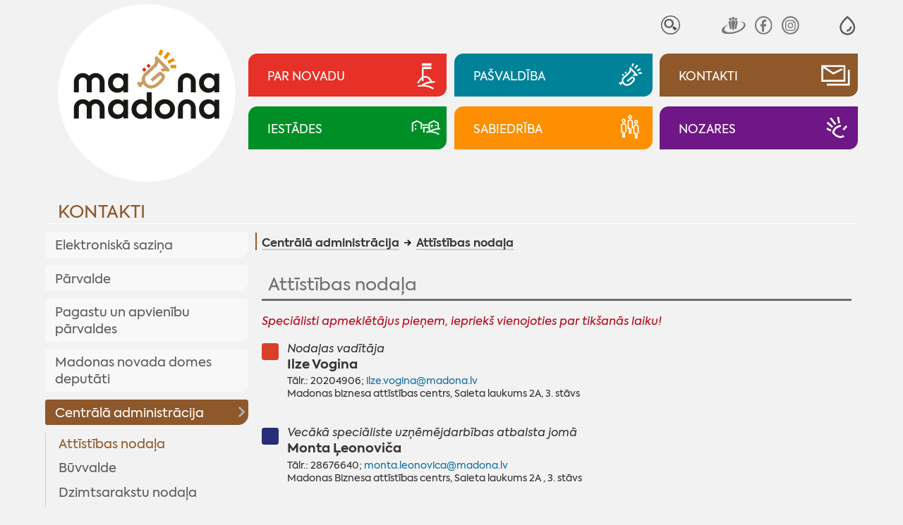

--- FILE ---
content_type: text/css
request_url: https://www.madona.lv/lat/style.css?v=5.2
body_size: 22148
content:
@font-face {
    font-family: 'Axiforma';
    src: local('Axiforma-Italic'), url('gfx/fonts/hinted-Axiforma-Italic.woff') format('woff'),
        url('gfx/fonts/hinted-Axiforma-Italic.ttf') format('truetype');
    font-weight: normal;
    font-style: italic;
	font-display: swap;
}

@font-face {
    font-family: 'Axiforma';
    src: local('Axiforma-Bold'), url('gfx/fonts/hinted-Axiforma-Bold.woff') format('woff'),
        url('gfx/fonts/hinted-Axiforma-Bold.ttf') format('truetype');
    font-weight: bold;
    font-style: normal;
	font-display: swap;
}

@font-face {
    font-family: 'Axiforma';
    src: local('Axiforma-Light'),  url('gfx/fonts/hinted-Axiforma-Light.woff') format('woff'),
        url('gfx/fonts/hinted-Axiforma-Light.ttf') format('truetype');
    font-weight: 300;
    font-style: normal;
	font-display: swap;
}

@font-face {
    font-family: 'Axiforma';
    src: local('Axiforma-Regular'), url('gfx/fonts/hinted-Axiforma-Regular.woff') format('woff'),
        url('gfx/fonts/hinted-Axiforma-Regular.ttf') format('truetype');
    font-weight: normal;
    font-style: normal;
	font-display: swap;
}




*{
-moz-box-sizing: border-box;
-khtml-box-sizing: border-box;  
-ms-box-sizing: border-box;
box-sizing: border-box;  
-webkit-font-smoothing: antialiased;
-moz-osx-font-smoothing: grayscale;
font-smoothing: antialiased;
font-smooth:always;
-webkit-tap-highlight-color: transparent;
}
*:-moz-loading {visibility: hidden;}


IMG{border:0px;margin:0px;padding:0px;line-height:0px;vertical-align:top;max-width:100%;height:auto;object-fit:contain;}

html{
	font-size:18px;
	font-family:Axiforma,Arial,sans,_sans;
/*
font-size: calc([minimum size] + ([maximum size] - [minimum size]) * ((100vw - [minimum viewport width]) / ([maximum viewport width] - [minimum viewport width])));
font-size: calc(14px + (20 - 14) * ((100vw - 800px) / (1920 - 800)));
*/

}
body,html{padding:0px;margin:0px;width:100%;height:100%;visibility:visible !important;background:#f2f2f2;}

:root[data-fontsize="0.25"] { font-size: 15px; }
:root[data-fontsize="0.5"] { font-size: 16px; }
:root[data-fontsize="0.75"] { font-size: 17px; }

:root[data-fontsize="1.25"] { font-size: 19px; }
:root[data-fontsize="1.5"] { font-size: 20px; }
:root[data-fontsize="1.75"] { font-size: 21px; }
:root[data-fontsize="2"] { font-size: 22px; }

.clear{clear:both;}
.clearfix {
  overflow: auto;
} 
.clearfix::after {
  content: "";
  clear: both;
  display: table;
}
/*TEMP: hyperlink color*/
A, A:ACTIVE, A:FOCUS, A:LINK, A:VISITED {
color:#1570a6;
text-decoration:none;
}
/*TEMP: hyperlink color*/
A:HOVER {
color: #0E1D48;
text-decoration:underline;
}
#tpWrap *:focus-visible,#sideNav *:focus-visible,A:focus-visible {
outline:none;filter:drop-shadow(0 0 5px #0045b4);
}
/*TEMP: default page font */
BODY, TD,TH, INPUT, TEXTAREA, SELECT{
color: #333333;
font-size:0.9rem;
font-family:Axiforma,Arial,sans,_sans;
}
::placeholder { color: inherit; opacity: 1;font-weight:inherit; }
:-ms-input-placeholder {  color: inherit;font-weight:inherit;}
::-ms-input-placeholder {color: inherit;font-weight:inherit;}

body#main{}



/* default heading style */

H1{
color:#6e6e6e;font-weight:normal;
font-size: 1.4rem;line-height:1.6rem;padding:0.3rem 0.5rem;margin:0.5rem 0px 1rem 0px;
border-bottom:solid 3px #6e6e6e;
 } 
H2{
color:#6e6e6e;font-weight:normal;
font-size: 1.4rem;line-height:1.6rem;padding:0.1rem 0.5rem;margin:0.5rem 0px 1rem 0px;
border-bottom:solid 1px #6e6e6e;
} 
H3,.H3{
color:#444444;font-weight:200;
font-size:20px;line-height:20px;padding:4px 0.5rem;margin:10px 0px 20px 0px;
border-bottom:solid 1px #777777;
 } 
 
H4,.H4{
color:#444444;font-weight:200;
font-size:20px;line-height:20px;padding:4px 0.5rem;margin:10px 0px 20px 0px;
} 
H5,.H5{
color:#444444;font-weight:600;
font-size:16px;line-height:20px;padding:4px 0.5rem;margin:10px 0px 20px 0px;
}
H6,.H6{
color:#444444;font-weight:600;
font-size:1rem;line-height:20px;padding:4px 0.5rem;margin:10px 0px 20px 0px;
}

hr{border: none;border-bottom: dotted 2px #CCC; clear: both;}
label{color:#000000;}



/* buttons */ 

.nbuton{
	outline:none;border:none;color:#ffffff !important;
	font-size:0.8rem;line-height:100%;font-weight:600;letter-spacing:0em;text-transform:uppercase;
	background:#008298;border-radius:0;
	padding:0.6rem 2rem 0.5rem 2rem;
position: relative;z-index:0;cursor:pointer;appearance:none;
transition-duration:0.9s;
}
.nbuton img{position:relative;width:auto;height:1em;line-height:1em;vertical-align:middle;padding-right:1em;margin: 0 0 0 -1.4em;}

.nbuton::before {
content: "";
position: absolute;z-index: -1;top:0;left: 0;right: 0;bottom: 0;
background: rgba(0,0,0,0.3);border:none;border-radius:0;
transform:scaleX(0);
transform-origin:0 50%;
transition-property: transform;
transition-duration:0.9s;
transition-timing-function: cubic-bezier(.52,1.64,.37,.66);
	}
.nbuton:hover,.nbuton:active {
	color:#ffffff !important;text-decoration:none;
}
.nbuton:hover::before,.nbuton:active::before {
	 transform:scaleX(1);
} 



 
.nbtn{
display:inline-block;outline:none;border:none;color:currentColor;line-height:1;
border:solid 1px currentColor;border-radius:0.3em;
padding:0.2em 0.5em 0.15em 0.5em;
position: relative;z-index:0;cursor:pointer;appearance:none;
transition:background 0.5s ease; 
}

.nbtn:hover,.nbtn:active {
text-decoration:none;background:#fff;box-shadow: 0 0 2px currentColor;
}




/* default table style */
#midContent TABLE{empty-cells:show;border-collapse:collapse;}
#midContent TBODY{border-color:#cccccc;}
#midContent TABLE TD,#midContent TABLE TR,#midContent TABLE TH{border-color:#cccccc;}










.mainCentred{
margin:0px auto;width:90%;max-width:1300px;
} 



#tpWrap{position:relative;width:100%;height:auto;}
#tpLeftWrap{padding:0.3rem 1rem;vertical-align:top;}
#tpRightWrap{text-align:right;padding-top:3.4rem;}

#logo{display:inline-block;width:100%;max-width:14.2rem;height:auto;min-height:14.2rem;padding:0rem;position:relative;}
#logo IMG{width:100%;height:auto;}

/*#logo:after{content:'';position:absolute;width:25%;height:25%;right:0.2rem;top:0.2rem;background:URL(gfx/uk2.svg);background-size:100% 100%;}*/



#tpMiscLinks{position:absolute;right:0;top:0;display:block;text-align:right;padding:1.2rem 0;}
#tpMiscLinks>div{display:inline-block;vertical-align:middle;margin-left:3rem;}
#tpMiscLinks >div#mLogo{display:none;}

#tpSrch{position:relative;z-index:2;min-width:1.6rem;height:1.6rem;}
#searcform {position:relative;padding:0;margin:0;max-width:50vw;}
#searcform input{display:block;width:1.6rem;max-width:100%;height:1.6rem;margin:0;padding:0.2rem 0 0.2rem 0;font-size:0.9rem;border:solid 1px transparent;text-indent:-300px;background:transparent URL(gfx/search.svg) 100% 50% no-repeat;background-size:auto 100%;opacity:1;transition:all 0.5s ease;outline:none;border-radius:2rem;cursor:pointer;}
#searcform button{position:absolute;z-index:-1;right:0;top:0;width:1.6rem;height:1.6rem;margin:0;padding:0;border:none;appearance:none;font-size:0;opacity:0;transition:all 0.5s ease;cursor:pointer;}
#searcform input:hover,#searcform input:focus{opacity:1;width:12rem;padding:0.2rem 2rem 0.2rem 1rem;background-color:#fff;border:solid 1px #f6fbfa;border-radius:0.9rem;text-indent:0;cursor:text;}
#searcform input:focus+button{z-index:1;cursor:pointer;}


 
 

#tpLangs U{display:inline-block;margin:0 0 0 0.8rem;font-size:0.92rem;color:#5ac5f2;text-decoration:none;}
#tpLangs A{display:inline-block;margin:0 0 0 0.8rem;font-size:0.92rem;color:#393939;}
#tpSoc A{display:inline-block;width:1.9rem;height:1.4rem;}
#tpSoc A IMG{width:auto;height:100%;opacity:0.5;}


#toggleIMP{float:right;width:auto;cursor:pointer;min-width:1.6rem;height:1.6rem;}
#toggleIMP svg{pointer-events:none;display:block;width:auto;height:98%;opacity:0.8;}
#toggleIMP[aria-pressed="true"] svg{opacity:1; }

#impaired{position:relative;z-index:9;flex:0 0 100%;display:flex;align-items:center;justify-content:end;background: #666;max-height:0;overflow:hidden;transition:all 0.5s ease,padding 0.1s ease;
border-top-left-radius: 0.7rem;border-bottom-left-radius: 0.7rem;border-bottom-right-radius: 0.7rem;}
#impaired.shown{padding:0.5rem 1rem;max-height:initial;}
#impaired>span{width:1.38rem;height:1.38rem;margin:0 0.5rem 0 0;cursor:pointer;}
#impaired>span>img{display:block;width:100%;height:100%;object-fit:cover;}
#impaired>span:hover{box-shadow:0 0 4px #000;}
#impaired>span[aria-pressed="true"]{outline:dashed 2px #000;}
#impaired>span[aria-pressed="mixed"]{outline:dotted 2px #000;}







#tpMainButsWrap{display:inline-block;text-align:justify;font-size:0;max-width:53.3rem;}
#tpMainButsWrap:after{display:inline-block;content:'';width:100%;height:0px;font-size:0;line-height:0;margin:0;padding:0;}

.tpMainButs{
display:inline-table;vertical-align:top;width:32.6%;height:3.4rem;margin-top:0.8rem;background:#008eb0;background-image:none;color:#fff !important;
transition:all ease-out 300ms; border-top-left-radius:0.7rem;border-bottom-right-radius:0.7rem;
}
.tpMainButs:hover{
text-decoration:none;
background-image:linear-gradient(85deg, rgba(255,255,255,0.2) 0%, rgba(255,255,255,0.2) 100%);
}

.tpMainButs>i{display:table-cell;vertical-align:middle;text-align:right;padding-right:0.4rem;width:3rem;height:auto; }
.tpMainButs SPAN{display:table-cell;vertical-align:middle;padding:0.2rem 0.5rem 0 1.5rem;color:inherit !important;text-transform:uppercase;font-size:0.94rem;line-height:0.9rem;font-weight:500;text-align:left;}


 
.tpMainButs>i>i{display:inline-block;vertical-align:middle;width:2.5rem;height:2.3rem;background:URL(gfx/r/ics-w.svg) -3rem 0 no-repeat;background-size:5.4rem auto;filter:brightness(255);
transition:all ease-out 300ms;transform:rotateY(0deg);transform-origin: 50% 0;}
.tpMainButs:hover>i>i{filter:drop-shadow(0 0 10px rgba(0,0,0,0.5));transform:rotateY(180deg);}
.tpMainButs.rub1Bg>i>i{background-position:-3rem -2.3rem  !important;}
.tpMainButs.rub2Bg>i>i{background-position:-3rem -4.6rem  !important;}
.tpMainButs.rub3Bg>i>i{background-position:-3rem -6.9rem  !important;}
.tpMainButs.rub4Bg>i>i{background-position:-3rem -9.2rem  !important;}
.tpMainButs.rub5Bg>i>i{background-position:-3rem -11.4rem  !important;}



#sideNav{
position:relative;

}
#midContent{
position:relative;padding-bottom:30px;padding-left:0.55rem;min-height:60vh;
}
 
#cLoader{
position:absolute;width:100%;height:100%;display:none;
background:#f2f2f2 URL(gfx/loading.gif) 50% 140px no-repeat;
}






/* NN */

 

.fpRowWrap{display:flex;width:100%;}
.fpMain{flex: 1 1 75%; vertical-align:top;display:inline-block;}
.fpLeft{flex: 0 1 25%;vertical-align:top;display:inline-block;min-width:15.2rem;}

.cpRowWrap{display: flex;width:100%;max-width:100%;justify-content: space-between;}
.cpMain{flex: 1 1 75%;max-width:75%; vertical-align:top;}
.cpRight{flex: 1 1 75%; vertical-align:top;}
.cpLeft{flex: 1 1 25%;vertical-align:top;}

.hfRowWrap{display:flex;width:100%;padding-bottom:1rem;}
.hfRight{flex: 1 1 50%;vertical-align:top;}
.hfLeft{flex: 1 1 50%;display:flex;}
.hfLeft>div{flex: 0 0 50%;display:flex;flex-flow:column nowrap;}
.hfLeft .fpND{height:17.6rem;position:relative;}
.hfLeft .fpND>span{position:absolute;z-index:1;left:0;top:20%;width:90%;background:rgba(0,0,0,0.5);color:#fff;font-weight:bold;font-size:1rem;padding:0.2rem 1rem;
border-top-right-radius:0.2rem;border-bottom-right-radius:0.2rem;}
.hfLeft .fpND IMG{height:17.5rem;}
.hfLeft .fpND A{height:17.5rem;margin-left:0;}


#breadcrmbs{display:block;width:100%;height:auto;margin:0.5rem 0;line-height:1.5rem;position:relative;padding:0.2rem 0 0 0.5rem;}
#breadcrmbs.notMuch{display:none;}
#breadcrmbs>*{display:inline-block;vertical-align:middle;font-size:0.9rem;line-height:0.9rem;padding:0;}
#breadcrmbs u{position:absolute;left:0;top:10%;width:2px;height:80%;min-height:0.8rem;}
#breadcrmbs i{height:1em;width:1em; background:URL(gfx/arrow-st.svg) 50% 30% no-repeat; background-size:auto 60%;}
#breadcrmbs A{color:#3a3a39;font-weight:bold;border-bottom:solid 2px #CCC;}

#subHead{border-bottom:solid 1px #ffffff;position:relative;}  
#subHead .fpLeft{}
#subHrub{display:inline-block;font-size:1.4rem;text-transform:uppercase;margin:1rem 0 0 1rem;color:inherit;}
  
#kulMaillist{position:absolute;right:0;top:-3.2rem;display:inline-block;z-index:2; font-size:0.9rem;color:#b1b2b2;}
#kulMaillist B{display:inline-block;width:1.8rem;height:1.8rem;font-weight:normal;font-size:1.3rem;line-height:1.3rem;color:inherit;vertical-align:middle;
border:solid 1px #fff;border-radius:50%;padding:0.2rem;margin-right:0.5rem;}
#kulMaillist:hover{text-decoration:none;color:#000;}

/* MENU LEFT drill */
#leftMwrap{padding:0.7rem 0.7rem 0 0;}
#leftMwrap ul,#leftMwrap li{display:block;list-style:none; margin:0;padding:0;}
#leftMwrap>UL{border-left:1px solid #ffffff;border-right:1px solid #ffffff;}

#leftMwrap LI {
transition: all 200ms linear;border-top:1px solid #ffffff;
}

#leftMwrap LI A{
display:block;width:100%;height:auto;
padding:0.4rem 1rem 0.4rem 0.8rem;color:#6e6e6e;font-size:1rem;
}
#leftMwrap LI A:hover{
color:#222;
}
#leftMwrap LI.sel{
border:none;background:currentColor;border-bottom-right-radius:0.8rem;
}
#leftMwrap LI.sel A {color:#fff;font-weight:bold;}
#leftMwrap .hasSubs{background-image:url(gfx/m-bulta.svg);background-size:auto 0.8rem;background-position: 98% 50%; background-repeat:no-repeat;}
#leftMwrap .hasSubs:hover {background-image:url(gfx/m-bulta.svg);background-position: 98% 50%; background-repeat:no-repeat;}
 





/*########################
TOP MENU
##########################*/
#topmnuwrap{margin:0.4rem 0 0 0;padding:0 0 0 0.4rem;touch-action:none;}
#topmnu {list-style: none;
padding:0px;margin:0px; display:table;width:100%;
}

#topmnu> li{
display:table-cell;
position:relative;padding:0.8rem 0.4rem;margin: 0;
}

#topmnu a{
display:inline-block;margin:0 ;padding:0; 
text-align:center;vertical-align:middle;
font-size:0.9rem;color:#5ac5f2;white-space:nowrap;
text-decoration:none;
}
#topmnu  a.current,#topmnu  a:hover {color:#508dc0;}



 
#topmnu a.hc{
padding:0 0.8rem 0 0;
background-image:URL(gfx/d-bulta.svg);background-position: 100% 48%;background-size: 0.6rem auto;background-repeat:no-repeat;
}


#topmnu ul {
position:absolute;z-index:10;
display:none;
width:14rem;
top:2.5rem;
left:0px;
padding: 0;margin: 0;
list-style: none;
line-height: 1;
background:#f4f4f4;border:solid 1px #5ac5f2;border-bottom-left-radius:1rem;border-top-right-radius:1rem;
}
#topmnu>li:last-of-type>UL{left:auto;right:0;}
#topmnu li ul LI{display:block;float:none;padding:0;}

#topmnu li ul li a{
display:block;width:100%;
padding:0.6rem 1rem 0.4rem 1rem !important;margin:0px !important;
height:auto;font-size:0.8rem;
float:left;
border-bottom:solid 1px #5ac5f2;
text-transform:none;
text-align:left;white-space:normal;
}
#topmnu li ul LI:last-child a{border-bottom:none !important;}

#topmnu li ul li  a.hover	,#topmnu ul li a:hover	{text-decoration:underline;} 
#topmnu li ul li  a.current	{text-decoration:underline;} 


#topmnu ul ul{top:auto;}	

#topmnu li ul ul {
left:200px;
margin:0px 0 0 10px;
}


#footLine{
background:#ececec;border-top:solid 3px #fff;color:#6e6e6e;letter-spacing:0.5px;
padding:0.8rem;text-align:center; font-size:0.8rem;font-weight:100;
}






#lg_kal_sel {display:inline-block;float:right;margin:0 0 0.2rem 0.2rem;}
#lg_kal_sel .rubLnk{display:inline-block;font-size:0.7rem;color:#fff;text-decoration:none;padding:0.1rem 0.25rem 0rem 0.25rem ;margin:0 0 0.2rem 0.5rem;
border-bottom-left-radius:0.25rem;border-top-right-radius:0.25rem;}



#homeOne{
margin-top:0.9rem;	
}
#homeOne .fpMain{padding-left:1rem;position:relative;}
#calHead{padding:0 0 0.3rem 0.1rem;margin:0;color:#6e6e6e;font-size:0.9rem;line-height:1.2em;font-weight:bold;border:none;text-align:center;}
#calHead>A{color:inherit;}
#calloder{position:relative;min-height:10rem;max-width:100%;}
#calloder::after{content:'';display:inline-block;position:absolute;top:0;left:0;z-index:-1;width:100%;height:100%;background:#ececec URL(gfx/loading-h.gif) 50% 50% no-repeat;opacity:0.9;}
/* Calender main*/
#kal_fp{}
 
#kal_fp_nx{display:none;position:absolute;z-index:1;top:0;width:100%;max-width:100%;height:100%;border:solid 1px #ffffff;background:#ececec URL(gfx/loading-h.gif) 50% 50% no-repeat; hgbackground-size:90% auto;}

#fpcT{
width:100%;
background:#ececec;border-collapse:collapse;border:solid 1px #FFF;
}
#fpcT TD{
color:#3a3a39;font-size:0.9rem;text-align:center;vertical-align:middle;line-height:1.3rem;white-space:nowrap;border:none; padding:0.7rem 0.7rem;
}
#fpcT TD A{
display:inline-block;color:#3a3a39;font-weight:200;font-size:1rem;text-decoration:none;
}
#fpcT TD:first-of-type A{display:inline-block;width:1.3rem;height:1.2rem;line-height:1.6rem;font-size:0;background:URL(gfx/arrow-st.svg) 50% 50% no-repeat;background-size:auto 100%;opacity:0.6;transform:rotate(180deg);}
#fpcT TD:last-of-type A{display:inline-block;width:1.3rem;height:1.2rem;line-height:1.6rem;font-size:0;background:URL(gfx/arrow-st.svg) 50% 50% no-repeat;background-size:auto 100%;opacity:0.6;}

#fpcal A,#fpcT A{ border:none !important; }
#fpcal {position:relative;table-layout:fixed;width:100%; border-collapse:collapse;}

#fpcal TD{width:14.3%;height:2rem;background:#ececec;color:#3a3a39;border:solid 1px #fff !important;font-weight:normal;text-align:center;vertical-align:middle;font-size:0.9rem;line-height:0.9rem;cursor:default;}
.inn{ display:none;}
#fpcal .fpcD{color:#b1b2b2; }
#fpcal TD>u{color:inherit;text-decoration:inherit; }
#fpcal .fpcE{background:#ffffff;}
#fpcal .fpcN{}
#fpcal .fpcF { text-decoration:underline;text-decoration-color:#a2a2a2;cursor:pointer;}
#fpcal .fpcF IMG{float:right;cursor:pointer;margin-top:1px;margin-right:1px;}
#fpcal .fpcF A{color:inherit;}

#fpcal .fpcC{color:#FFFFFF !important;text-decoration-color:#FFFFFF;background:#5ac5f2 !important;border-bottom-right-radius:1.3rem;}
#fpcal .fpcS{z-index:0;border:solid 1px #f49100!important;}
 
#fpcal .fpcFD{position:absolute;z-index:100;display:none;min-width:200px;margin-left:-10px;margin-right:10px;padding:10px;background:#f9f9f9;color:#444444;font-size:0.9rem;font-weight:normal;text-align:left;box-shadow:2px 2px 10px #CCCCCC;}
#fpcal .fpcFD I{font-style:normal;display:block;padding:0.4rem 0px;}
#fpcal .fpcFD A{color:#1768aa !important;cursor:pointer;}



#fpcDW{display:flex;flex-flow:column nowrap;position:absolute;z-index:50;background:#ffffff;color:#444444;font-size:0.9rem;font-weight:normal;text-align:left;box-shadow:2px 2px 10px #CCCCCC;
width:100%;min-height:100%; padding:1rem;opacity:0.1;transform:scale(0,1);transform-origin:0 50%;transition:all 0.5s ease; }
#fpcDW.shown{opacity:1;transform:scale(1,1);transition:all 0.5s ease;}

#fpcDW.shown::before {
 content:' ';
  position:absolute;right:100%;top:calc(50% - 4rem);top:20%;width: 0;  height: 0; 
  border-top: 4rem solid transparent;
  border-bottom: 4rem solid transparent; 
  border-right:1rem solid #fff; 
}
#fpcDWclose{position:absolute;right:0.5rem;top:0.5rem;font-size:2rem;line-height:1em;padding:0.1rem 0.5rem 0rem 0.5rem;background:#fff;color:#000!important;text-decoration:none;transition:all 0.5s ease;}
#fpcDWclose:hover{background:#e73028;color:#fff!important;text-decoration:none;}
#fpcDW .fpcFD{flex: 1 1 80%;display: grid;grid-template-columns: repeat(2, 1fr); gap:1.5rem 2rem;align-content:start;}
#fpcDW .fpcFD>I{font-style:normal;display:block;}
#fpcDW .fpcFD>I>A{display:flex;flex-flow:row nowrap;gap:0.5rem;align-items:center;color:#1768aa;cursor:pointer;}
#fpcDW .fpcFD>I>A>IMG{flex: 0 0 3rem;width:3rem;height:3rem;object-fit:cover;border:solid 1px #ccc;}
#fpcDW .fpcFD>I>A>B{font-weight:normal;}
#fpcDW .fpcFD>I>A>B>s{display:block;color:#666;text-decoration:none;font-size:0.75em;font-weight:normal;}

#fpcDW .fpcFD.hasMany{gap:0.25rem;}
#fpcDW .fpcFD.hasMany>I>A>IMG{flex: 0 0 2.5rem;width:2.5rem;height:2.5rem;}

#fpcGoOpen{flex: 0 0 auto;max-width:16rem;align-self:end;}

#topLaiks{
position:relative;bottom:0;height:4.6rem;width:100%;overflow:hidden;
 background:#f8f8f8;border:solid 1px #fff;border-radius:0.5rem;margin:0.5rem 0 0 0;
}
 

#topLaiks .rinda{position:absolute;display:table;top:0;left:0;width:100%;height:100%;line-height:1em;visibility:hidden;text-align:left;}

#topLaiks .rinda SPAN,#topLaiks .rinda P{display:table-cell;margin:0px;vertical-align:middle;padding:2px 0.7rem;}
#topLaiks .rinda P{width:10%;}
#topLaiks .rinda P IMG{max-height:100%;}

#diena{font-weight:100;font-size:1.4rem;line-height:1.05em;color:#2d2d2d;}
#diena>i{white-space:nowrap;font-style:normal;}
#karogs{width:90px;}
#vdienas, #vdienas A{font-weight:100;font-size:1.1em;line-height:1.1em;}
#vdienas A{font-weight:normal;color:#2d2d2d;}


.wather {font-size:1.2rem;}
.wather B{font-weight:normal;}
.wather A{font-size:0.8em;font-weight:100;color:#222;}
.weather-tmp{font-weight:100;font-size:2rem;color:#222;}
.weather-gfx{width:16%;min-width:45px;height:100%;text-align:center;background-position:0% 50%;background-repeat:no-repeat;background-size:100% auto;}
.weather-gfx IMG{margin:5px;vertical-align:bottom;}

#scrolltotop{
display:none;position:fixed;z-index:10;bottom:4rem;right:2rem;
width:2rem;height:2rem;padding:0.5rem;
color:#FFFFFF;background:#5ac5f2;border-radius:50%;cursor:pointer; 
}
#scrolltotop>SVG{display:inline-block;width:1rem;height:1rem;object-fit:contain;}
 

#novadsPiedava {position:relative;width:100%;height:25rem;padding:0; margin: 0;}
 
#novadsPiedava .viewport { width: 100%; height:100%;min-height:100%;max-height:100%;overflow: hidden; position: relative; padding: 0; margin: 0; }
#novadsPiedava .overview {  position: absolute; padding: 0; margin: 0;  left: 0; top: 0;height:100%;}
#novadsPiedava .overview a{display:block;position:relative;height:100%;width:100%; background:#ccc;float: left;margin: 0px; padding:0px;overflow: hidden;outline:none;}

#novadsPiedava .overview a>IMG{width:100%;height:100%;padding: 0; margin: 0;object-fit:cover;}
#novadsPiedava .overview a>span{display:none;position:absolute;left:0;right:0;bottom:0;width:100%;background:rgba(255,255,255,0.9);padding:1rem;color:#3a3a39;}
#novadsPiedava .overview a>span>B{display:block;margin:0 0 0.5rem 0}
#novadsPiedava .overview a>span>I{display:block;font-style:normal;}

#novadsPiedava  .buttons{display:block;position:absolute;left:0;top:50%;transform:translate(0,-50%);
font-size:1.5rem;padding:2.5rem 1rem;background:rgba(255,255,255,0.7);opacity:0;
}
#novadsPiedava  .buttons.next{left:auto;right:0;transition:opacity 0.6s ease;}
#novadsPiedava  .buttons:hover{opacity:1;text-decoration:none;}

#novadsPiedava .bullets {list-style: none;margin:0px;padding:0px;position:absolute;z-index:10;right:0;top:0;line-height:0.5rem;}
#novadsPiedava .bullets li {display:inline-block;margin:0px;padding:0px;vertical-align:top;}
#novadsPiedava .bullet {
display:inline-block;width: 0.5rem;height: 0.5rem;outline:none;font-size:0;text-decoration: none;
background:#6c6c6c;margin:0 0.1rem;
}
#novadsPiedava .bullets LI.active .bullet{background:#000;}
 
#novadsPiedava .moving{}
 



#fpButgrid{display:flex;flex-flow:row wrap;justify-content:space-evenly;gap:0.5rem 0.5rem;margin:1rem 0 1.2rem 0;}
 
 
#fpButgrid A{flex: 1 1 calc(25% - 2rem);display:flex;flex-flow:row nowrap;align-items:center;height:3.6rem;padding:0.1rem 0.3rem;
background:#fff;background: radial-gradient(circle, rgba(255,255,255,1) 0%, rgba(255,255,255,1) 70%);border-radius:0.3rem;border:solid 0.5px #c4d9e2;box-shadow:0 0 1rem #e5e5e5;transition:all 0.5s ease;}
#fpButgrid A SPAN{flex: 1 1 auto;display:block;padding:0.2rem 0 0 0.3rem;color:#6e6e6e;font-size:0.75rem;line-height:1.2em;font-weight:bold;text-align:left;text-transform:uppercase;}
#fpButgrid A IMG{flex:0 0 2.8rem;display:inline-block;height:3rem;object-position:50% 50%;object-fit:contain;filter:brightness(40%);transform:scale(1); transition:all 400ms ease; }

#fpButgrid A:hover{text-decoration:none;box-shadow:0 0 1rem #b7d1dc;background: radial-gradient(circle, rgba(238,238,238,1) 0%, rgba(255,255,255,1) 70%);}
#fpButgrid A:hover SPAN{text-decoration:none;}
#fpButgrid A:hover IMG{transform:scale(1.1);}

 




/*news scroll*/
h2.sfpH1,.sfpH1{font-size:1.4rem;text-transform:uppercase;margin:0 0 1rem 0;text-decoration:none;padding:0;border:none;}

.sfpH1 A{display:inline-block;vertical-align:bottom;color:inherit;}
.sfpH1 IMG{display:inline-block;height:auto;width:2.75rem;height:2.75rem;vertical-align:middle; border:solid 1px #fff;border-radius:50%;padding:0.2rem;margin:0 0.5rem 0 0;object-fit:contain;}
 
.fpNScrl {position: relative;width: 100%;margin:0px;margin-bottom:15px;}
 
.fpNScrl .viewport { width: 100%; height:14rem;  overflow: hidden; position: relative; }
.fpNButt{text-align:right;}
.fpNButt>*{display:inline-block;}
.fpNScrl .buttons {
width: 35px;height: 35px;outline:none;
color: inherit;font-weight: bold;text-align: center;font-size:1rem;line-height: 2rem;text-decoration: none;cursor:pointer;
}
.fpNScrl .buttons:hover{color: #e73027; background: #fff;}
.fpNScrl .buttons.next{display:none;}
.fpNScrl .buttons.prev{display:none;}

.fpNScrl .bullets {list-style: none;margin:0px;padding:0px;}
.fpNScrl .bullets li {display:inline-block;margin:0px;padding:0px;vertical-align:top;line-height:0.9rem;}
.fpNScrl .bullet {
display:inline-block;width: 2rem;height: 1.6rem;outline:none;
color:inherit;font-size:0.9rem;padding-top:0.4rem;font-weight: bold;text-align: center;text-decoration: none;background:#f2f2f2;
}
.fpNScrl .bullets LI.active .bullet{color:#fff;background:inherit;}

.fpNDmore{display:inline-block;vertical-align:middle;height: 1.6rem;font-size:0.9rem;line-height:0.9rem;padding-top:0.5rem;font-weight:bold;}
.fpNDmore::after{content:'➜';display:inline-block;font-weight:100;vertical-align:top;font-size:0.8rem;margin:0 0 0.1rem 0.2rem;}

.fpNScrl .disable {visibility:hidden; }
.fpNScrl .overview { list-style: none; position: absolute; padding: 0; margin: 0;  left: 0; top: 0; }
.fpNScrl .overview li{ float: left;margin: 0px; padding:0px; }

.fpND{list-style: none;overflow: hidden;height:14rem;color:#444444;line-height:1.3em;font-size:0.8rem;padding:0px;vertical-align: top;}


.fpND A{display:block;position:relative;height:13.5rem;overflow: hidden;margin: 0 0.4rem; border:solid 1px #CCC; border-bottom-right-radius:1.3rem;box-shadow:1px 1px 3px #c6c6c6; }
.fpND A IMG{display:block;width:100%;min-width:220px;height:8.8rem;padding:0px;margin:0;border:solid 1px #CCC;border-bottom:none;object-fit:cover;object-position:50% 10%;}
.hfLeft .fpND A IMG{height:13rem;}


.fpND A B{position:absolute;display:inline-block;bottom:0;width:100%;min-height:4.5rem;padding:0.7rem;background:#fff;color:#3a3a39;font-weight:bold;vertical-align:middle;word-break: break-word;}

.fpND .fpkad{display:inline-block;float:left;width:85px;padding:0px;margin:0px;margin-right:6px;font-size:0.85em;line-height:1.5em;font-weight:normal;}
.fpND .fpkad span{display:block;padding:2px;height:6em;color:#000000;white-space:nowrap;}
.fpND .fpkad IMG{float:none;height:auto;} 
 
.fpND.moren { text-align:center;}
.fpND.moren A{display:block;width:100%;height:100%;vertical-align:middle;}
.fpND.moren A:after{content:'';display:inline-block;height:100%;width:1px;vertical-align:middle;}
.fpND.moren A span{display:inline-block;vertical-align:middle;padding:1em  5px 1em 4em;font-weight:normal;font-size:1.2em;} 
.fpND.moren A IMG{float:none;display:inline-block;vertical-align:middle;border:none;margin:0;}
 
/* 2023 */
.fpNSx2 .viewport{height:28rem;}
.fpNSx2 .overview{height:28rem;display:flex;flex-flow:column wrap;align-items:space-evenly;}
.fpNSx2 .fpND{}
.fpNSx2 .rubLnk{position:absolute;top:1px;right:1px;z-index:2;font-size:0.7rem;color:#fff;text-decoration:none;padding:0.1rem 0.25rem 0rem 0.25rem ;margin:0;
border-bottom-left-radius:0.25rem;font-style:normal;}
 
 
.grid2Wrap { 
position:relative;display: flex;flex-flow: row wrap;justify-content: space-between; margin:1rem 0;padding:0; gap:2rem 0.75% ;  
}
.grid2Wrap.odd { gap:1rem 0.75% ;  }
.grid2Wrap .admbuts{position:absolute;z-index:2;top:0;right:0;padding:2px 8px 2px 4px;background:#f4f4f4;border-bottom-left-radius:8px;}
.grid2Wrap .grid2,.grid2Wrap .grid2a { 
flex: 0 1 48.5%;position:relative;
margin: 0; font-size:1em; color:#3a3a3a;
}
.odd .grid2 ,.odd .grid2a { 
flex: 0 1 32.5%; 
}

.grid2>a,.grid2>div{position:relative;display:block;padding-bottom:66%; width: 100%;height: auto;border:solid 1px #CCC; box-shadow:1px 1px 3px #c6c6c6;}
.grid2>a>img,.grid2>div>img {position:absolute;width: 100%;height:100%; object-fit:cover;object-position:50% 10%;}
.grid2>a>span,.grid2>div>span  {position:absolute;display:none;bottom:0;width:100%;min-height:4.5rem;padding:0.7rem;background:#fff;color:#3a3a39;font-weight:bold;vertical-align:middle;}
.grid2:hover>a>span,.grid2:hover>div>span{display:inline-block;}


.grid2a>a{position:relative;display:block; width: 100%;height: auto;border:solid 1px #CCC; box-shadow:1px 1px 3px #c6c6c6;}
.grid2a>a>span  {position:relative;display:block;width: 100%;padding-bottom:66%;}
.grid2a>a>span>img {position:absolute;width: 100%;height:100%; object-fit:cover;object-position:50% 10%;}

.grid2a>a>p  {position:relative;display:flex;flex-flow:row nowrap;align-items:center;justify-content:center;width:100%;min-height:3rem;margin:0;padding:0.5rem;background:#f4f4f4;font-weight:bold;} 
.grid2a>a>p::after{content:'▶';margin-left:0.4rem;opacity:0.8;color:inherit;}
.grid2a>a:hover>p{color:#3a3a39;background:#edf0f5;} 
 
 
 
 
/* WEBCAM */
.sfpH2{font-size:1.4rem;text-transform:uppercase;font-weight:normal;color:#6e6e6e;margin:2rem 0 0.5rem 0;}
.sfpH2 small{font-size:0.9rem;font-weight:normal;float:right;padding-top:2px;}
.sfpH2 IMG{height:1.8rem; width:1.8rem;object-fit:contain;opacity:0.6;}
#fpWebcam{width:100%;height:auto;}
 
#camview{
position:relative;width:100%;height:auto;overflow:hidden;
background:#f4f4f4;border:none !important;
height:17.5rem;border-top-left-radius:1rem;
}
#camview IMG{border:none !important;left:0;top:0;width:100%;height:100%;object-fit:cover;}
#camview IMG:first-child{z-index:1;position:relative;}
#camview IMG:last-child{z-index:0;position:absolute;}
#camview IMG.wloading{display:none;}

 
 
 
#fpBaners {position: relative;width: 100%;margin:0px;margin-bottom:15px;}
 
#fpBaners .viewport { width: 100%; height:145px;  overflow: hidden; position: relative; }
#fpBaners .overview {  position: absolute; padding: 0; margin: 0;  left: 0; top: 0; height:145px;}
#fpBaners .overview span{position:relative;height:100%; background:#FFF;border:solid 3px #f2f2f2; float: left;margin: 0px; padding:0px;overflow: hidden;}
#fpBaners .overview span>*{display:block;width:100%;height:100%;}
#fpBaners .overview span IMG{ width:100%;height:100%;object-fit: contain; object-position: 50% 50%; }
.fpBanersButt{border-bottom:solid 1px #ffffff;height:1rem;margin:1rem 0 2rem 0; text-align:right;} 
.fpBanersButt span{position:relative;display:inline-block;font-size:1rem;line-height:1rem;jwidth:2rem;height:2rem;padding:0.4rem 0.4rem;background:#f2f2f2;color:#b1b2b2;border:solid 1px #fff;border-radius:50%;cursor:pointer;}
 
 
 

/*rundrika FP */
#rubklucen{height:48px;color:#FFFFFF;padding:7px 10px;font-size:24px;text-transform:uppercase;font-weight:100;text-align:right;}
#rubklucen IMG{height:36px;}
#rubhead{width:100%;padding:0px;margin:0px;}
#rubhead td{width:33%;height:48px;padding:0px;border-left:solid 4px #FFFFFF !important;border-bottom:solid 4px #FFFFFF !important;}
#rubhead td:first-child{border-left:none !important;}
#rubhead A{display:block;position:relative;width:100%;height:48px;background:#f4f4f4;font-size:1rem;color:#008eb0 !important;transition: all 400ms ease;}
#rubhead A SPAN{position:absolute;left:48px;top:1rem;}
#rubhead A:hover{background:#d8f0f6;text-decoration:none;}
#rubhead A IMG{position:absolute;left:5px;top:4px;transition: all 400ms ease;}
#rubhead A:hover IMG{transform:rotateY(180deg);-webkit-transform:rotateY(180deg);-ms-transform:rotateY(180deg);  }

.fp2imRap{display:flex;gap:1rem;align-items:stretch;margin-bottom:2rem;}
.fp2imRap>div{flex:0 0 calc(50% - 0.5rem);display:flex;flex-flow:column nowrap;align-items:end;justify-items:end;position:relative;}
.fp2imRap>div>*{flex:1 1 auto;}
a.fp2imlink{flex:0 0 15rem;position:relative;display:block;width:100%;height:15rem;overflow:hidden;text-align:center;}
a.fp2imlink>img:first-of-type{display:block;position:absolute;left:-5%;top:-5%;max-width:110%;width:110%;height:110%;object-fit:cover;filter:blur(7px);}
a.fp2imlink>img:last-of-type{display:inline-block;position:relative;z-index:1;width:100%;height:100%;padding:0.5rem;object-fit:contain;}	
.fp2imRap>div>h2{width:100%;text-align:left;font-size:1rem;border:none;padding:0;margin:0.25rem 0 0.15rem 0;}	

.fp2imRap .rubLnk{position:absolute;z-index:2;top:0;right:0;font-size:0.7rem;color:#fff;text-decoration:none;padding:0.1rem 0.25rem 0rem 0.25rem ;margin:0 0 0.2rem 0.5rem;
border-bottom-left-radius:0.25rem;border-top-right-radius:0.25rem;}

/*rubrika kultura FP */
 /* kultura new  */ 
.kulH1,.kulH1 a{color:#6e6e6e;font-size:1.4rem;margin:0.5rem 0;}
.kulH2,.kulH2 a{color:#6e6e6e;font-size:1.1rem;margin:1.5rem  0 1rem 0;}
.fpNScrl.kulHome .fpND A{display:block;position:relative;height:13.5rem;overflow: hidden;margin: 0 0.4rem 0 0.1rem; border:solid 1px #CCC; border-bottom-right-radius:1.3rem;box-shadow:1px 1px 3px #c6c6c6; }
 
#pkContainer{display:none;width:99%;position:absolute;z-index:5;background:#fff;border:solid 1px #ccc;box-shadow:1px 1px 15px #cccccc;}
#pkWrap{display:flex;flex-flow:row wrap;width:100%;height:auto;justify-content:space-evenly;}
#pkWrap>span{flex:1 1 48%;margin:0.2rem;min-width:240px;max-width:400px;}
#pkWrap>span:last-child{flex:1 1 100%;max-width:100%;border-top:solid 1px #cccccc;padding:1rem 0.5rem;text-align:center;}
#pkWrap .pika-single{width:100%;position:static;border:none;}
#pkWrap #pkCancel{background:#e73028;margin-right:0.5rem;}
#pkWrap #pkOk{background:#018d34;margin-left:0.5rem;}


#paskSearch{display:flex;flex-flow:row wrap;justify-content:space-between;white-space:nowrap;font-size:0.8rem;margin-bottom:1rem;background:#fff;border-radius:0.5rem;padding:0.8rem 1rem;margin:0 0.2rem;
border:solid 1px #5ac5f2;}
#paskSearch>span{display:block;flex:1 1 20%;padding:0 0.5rem 0.2rem 0;border-bottom:solid 1px #fff;}
#paskSearch>span>span{display:block;}
#paskSearch>span>span>b,#paskSearch>span>span>label{color:#b1b2b2;font-weight:normal}
#paskSearch #butrow{flex-basis:10%;align-self:flex-end;text-align:right;padding:0 0 0.2rem 0;}
#paskSearch>span>span>button{width:100%;margin:0;padding:0.2rem 0.5rem;font-size:0.7rem;font-weight:500;line-height:1rem;border:solid 1px #5ac5f2;background:#5ac5f2;}

#paskSearch select{width:100%;height:auto;font-size:1em;line-height:1rem;background:#fff;color:#000;border:solid 1px #5ac5f2;padding:0.2rem 1.3rem 0.2rem 0.2rem;-moz-appearance: none;-webkit-appearance: none;appearance:none;}
#paskSearch>span>span>input,#paskSearch .multiselect-input,#pkRange {width:100%;min-width:8rem;height:1.8em;font-size:1em;line-height:1rem;background:#fff;color:#000;border:solid 1px #5ac5f2;padding:0.2rem 0.3rem;}
#pkRange> i{font-style:normal;}
#paskSearch select,#pkRange{
background-image: url('data:image/svg+xml;charset=US-ASCII,%3Csvg%20xmlns%3D%22http%3A%2F%2Fwww.w3.org%2F2000%2Fsvg%22%20viewBox%3D%220%200%20500%20292.4%22%3E%3Cpath%20fill%3D%22%23000000%22%20d%3D%22M287%2069.4a17.6%2017.6%200%2000-13-5.4H18.4c-5%200-9.3%201.8-12.9%205.4A17.6%2017.6%200%20000%2082.2c0%205%201.8%209.3%205.4%2012.9l128%20127.9c3.6%203.6%207.8%205.4%2012.8%205.4%205%200%209.2-1.8%2012.8-5.4L287%2095c3.5-3.5%205.4-7.8%205.4-12.8%200-5-1.9-9.2-5.5-12.8z%22%2F%3E%3C%2Fsvg%3E');background-repeat:no-repeat;background-position:100% 50%;background-size:auto 0.6em;outline: none;
}

#pasTuvakie{display:flex;flex-flow:row wrap;justify-content:space-evenly;margin:0;}
#pasTuvakie>a{display:inline-block;flex:1 1 30%;margin:0.4%;text-decoration:none;color:inherit;background:#f2f2f2;border:solid 2px #fff;border-bottom-right-radius:1rem;box-shadow:1px 1px 0.2rem #d5d5d5;transition: all 0.4s ease;}
#pasTuvakie>a:hover{box-shadow:1px 1px 0.4rem #c4c4c4, inset 0 0 2rem #fff;}
#pasTuvakie>a:hover{z-index:2;transform:scale(1.1);}
#pasTuvakie>a>span{display:table;width:100%;}
#pasTuvakie>a>span>span{display:table-cell;width:100%;vertical-align:top;min-width:5rem;}
#pasTuvakie>a>span>span:first-child{width:28%;}
#pasTuvakie>a>span>span>b{display:block;padding:0.5rem 0 0 0.5rem;font-size:0.7rem;color:#f39100;}
#pasTuvakie>a>span>span>sub{display:flex;margin:0;padding:0.4rem 0.2rem 0 0.5rem;vertical-align: normal;}
#pasTuvakie>a>span>span>sub>i{flex:1 1 50%;display:inline-block;color:#b1b2b2;font-size:0.7rem;font-style:normal;}
#pasTuvakie>a>span>span>sub>u{flex:1 1 50%;display:inline-block;color:#3a3a39;font-size:0.7rem;text-decoration:none;}
#pasTuvakie>a>sup{display:block;vertical-align: normal;font-size:0.8rem;color:#3a3a39;padding:0.3rem;font-weight:500;}

#mesIesakam{border:solid 2px #fff;margin:0.2rem;}
#mesIesakam>a{display:flex;align-items: center;flex-flow:row wrap;justify-content:space-evenly;text-decoration:none;color:inherit;border-bottom:solid 1px #fff;transition: all 0.4s ease;}
#mesIesakam>a:last-child{border-bottom:none;}
#mesIesakam>a:hover{box-shadow:inset 0 0 2rem #fff;}
#mesIesakam>a:hover>span:nth-child(2) IMG{border-radius:10%;}
#mesIesakam>a>span{display:inline-block;margin:0;}
#mesIesakam>a>span:nth-child(1){flex:1 1 48%;padding:0.9rem;}
#mesIesakam>a>span:nth-child(2){flex:1 1 16%;padding:0.3rem 0.5rem;min-width:5rem;max-width:8rem;}
#mesIesakam>a>span:nth-child(3){flex:1 1 36%;padding:0.9rem;min-width:13rem;}

#mesIesakam>a>span>u{display:block;font-size:0.7rem;color:#f49100;text-decoration:none;}
#mesIesakam>a>span>u>u{display:inline-block;text-decoration:none;margin-right:0.5rem;}
#mesIesakam>a>span>u>u::before{content:'• ';}
 
#mesIesakam>a>span>b{display:block;font-size:0.9rem;color:#3a3a39;}
#mesIesakam>a>span:nth-child(2) IMG{border-radius:50%;transition: all 0.5s ease;}

#mesIesakam>a>span>i{display:block;padding:0.5rem 0 0 0;font-size:0.9rem;font-weight:bold;color:#f49100;font-style:normal;}
#mesIesakam>a>span>sub{display:flex;margin:0;padding:0.4rem 0 0 0;vertical-align: normal;}
#mesIesakam>a>span>sub>i{flex:1 1 50%;display:inline-block;color:#b1b2b2;font-size:0.9rem;font-style:normal;}
#mesIesakam>a>span>sub>u{flex:1 1 50%;display:inline-block;color:#3a3a39;font-size:0.9rem;text-decoration:none;}







#mesIesakam2{border:solid 2px #fff;margin:0.2rem;}
#mesIesakam2>.isakWrap{position:relative;}
#mesIesakam2>.isakWrap>ul{position:absolute;z-index:10;right:0;top:0;list-style:none;padding:0;margin:0;}
#mesIesakam2>.isakWrap>ul>li{float:left;margin:0 0.1rem;padding:0 0.2rem;font-size:0.6rem;background:#bd3920;color:#fff;cursor:pointer;}
#mesIesakam2>.isakWrap>ul>li.shown{background:red;}
#mesIesakam2>.isakWrap>a{display:flex;position:absolute;left:0;top:0;width:100%;align-items: center;flex-flow:row wrap;justify-content:space-evenly;text-decoration:none;color:inherit;border-bottom:solid 1px #fff;
opacity:0;transition: all 0.4s ease;}
#mesIesakam2>.isakWrap>a.shown{display:flex;position:relative;opacity:1;}
#mesIesakam2>.isakWrap>a:hover{box-shadow:inset 0 0 2rem #fff;}
#mesIesakam2>.isakWrap>a:hover>span:nth-child(2) IMG{width:100%;height:auto;border-radius:10%;}
#mesIesakam2>.isakWrap>a>span{display:inline-block;margin:0;}
#mesIesakam2>.isakWrap>a>span:nth-child(1){flex:1 1 48%;padding:0.9rem;}
#mesIesakam2>.isakWrap>a>span:nth-child(2){flex:1 1 16%;padding:0.3rem 0.5rem;min-width:5rem;max-width:8rem;}
#mesIesakam2>.isakWrap>a>span:nth-child(3){flex:1 1 36%;padding:0.9rem;min-width:13rem;}

#mesIesakam2>.isakWrap>a>span>u{display:block;font-size:0.7rem;color:#f49100;text-decoration:none;}
#mesIesakam2>.isakWrap>a>span>u>u{display:inline-block;text-decoration:none;margin-right:0.5rem;}
#mesIesakam2>.isakWrap>a>span>u>u::before{content:'• ';}
 
#mesIesakam2>.isakWrap>a>span>b{display:block;font-size:0.9rem;color:#3a3a39;}
#mesIesakam2>.isakWrap>a>span:nth-child(2) IMG{border-radius:50%;transition: all 0.5s ease;}

#mesIesakam2>.isakWrap>a>span>i{display:block;padding:0.5rem 0 0 0;font-size:0.9rem;font-weight:bold;color:#f49100;font-style:normal;}
#mesIesakam2>.isakWrap>a>span>sub{display:flex;margin:0;padding:0.4rem 0 0 0;vertical-align: normal;}
#mesIesakam2>.isakWrap>a>span>sub>i{flex:1 1 50%;display:inline-block;color:#b1b2b2;font-size:0.9rem;font-style:normal;}
#mesIesakam2>.isakWrap>a>span>sub>u{flex:1 1 50%;display:inline-block;color:#3a3a39;font-size:0.9rem;text-decoration:none;}




.mesIesakamTab{border:solid 2px #fff;margin:0.2rem;}
.mesIesakamTab>a{display:flex;align-items: center;flex-flow:row wrap;justify-content:space-evenly;text-decoration:none;color:inherit;border-bottom:solid 1px #fff;transition: all 0.4s ease;}
.mesIesakamTab>a:last-child{border-bottom:none;}
.mesIesakamTab>a:hover{box-shadow:inset 0 0 2rem #fff;}
.mesIesakamTab>a:hover>span:nth-child(2) IMG{border-radius:10%;}
.mesIesakamTab>a>span{display:inline-block;margin:0;}
.mesIesakamTab>a>span:nth-child(1){flex:1 1 48%;padding:0.9rem;}
.mesIesakamTab>a>span:nth-child(2){flex:1 1 16%;padding:0.3rem 0.5rem;min-width:5rem;max-width:8rem;}
.mesIesakamTab>a>span:nth-child(3){flex:1 1 36%;padding:0.9rem;min-width:13rem;}

.mesIesakamTab>a>span>u{display:block;font-size:0.7rem;color:#f49100;text-decoration:none;}
.mesIesakamTab>a>span>u>u{display:inline-block;text-decoration:none;margin-right:0.5rem;}
.mesIesakamTab>a>span>u>u::before{content:'• ';}
 
.mesIesakamTab>a>span>b{display:block;font-size:0.9rem;color:#3a3a39;}
.mesIesakamTab>a>span:nth-child(2) IMG{border-radius:50%;transition: all 0.5s ease;}

.mesIesakamTab>a>span>i{display:block;padding:0.5rem 0 0 0;font-size:0.9rem;font-weight:bold;color:#f49100;font-style:normal;}
.mesIesakamTab>a>span>sub{display:flex;margin:0;padding:0.4rem 0 0 0;vertical-align: normal;}
.mesIesakamTab>a>span>sub>i{flex:1 1 50%;display:inline-block;color:#b1b2b2;font-size:0.9rem;font-style:normal;}
.mesIesakamTab>a>span>sub>u{flex:1 1 50%;display:inline-block;color:#3a3a39;font-size:0.9rem;text-decoration:none;}

.ptabh{display:inline-block;font-weight:normal;text-decoration:none !important; margin:3px 5px 0px 0px;padding:4px 12px 4px 12px;
background:#e6e7e9;color:#757575 !important;min-width:120px;text-align:center;
transition: all 0.3s ease;
}
.ptabh.shown{
background:#f66014; color:#FFFFFF !important;

}
#tabwrap{position:relative;min-height:200px;overflow:hidden;}
.mesIesakamTab{position:absolute;top:0;width:100%;left:1000px;margin:0 -0.1rem;}
 


#pasDarbiba{display:flex;flex-flow:row wrap;justify-content:space-evenly;align-items:center;margin:0.5rem 0 0 0;}
#pasDarbiba>span{display:inline-block;flex:1 1 28%;margin:0.4rem 0.4%;color:inherit;min-width:14rem;} 
#pasDarbiba>span>a{display:inline-block;position:relative;color:#6e6e6e;text-decoration:none;text-transform:uppercase;}
#pasDarbiba>span>a::after{content:'';position:absolute;bottom:0;left:1.5rem;width:0;height:0;border-bottom:solid 1px #f49100;transition: all 0.4s ease;}
#pasDarbiba>span>a>img{vertical-align:middle;margin:0;height:1.3rem;width:1.3rem;margin:-0.2rem 0.1rem 0 0;}
#pasDarbiba>span>a:hover{color:#f49100;text-decoration:none;}
#pasDarbiba>span>a:hover::after{width:85%;}

.kulPkH1{color:#6e6e6e;font-size:1.4rem;}
.kulPkH1 a{display:inline-block;float:right;color:#6e6e6e;font-size:0.9rem; padding-left:1.5rem;background:URL(gfx/kalendars.svg) 0 50% no-repeat;background-size:1rem;}
#pasKalN{display:flex;flex-flow:row wrap;justify-content:space-evenly;margin:0 -0.2rem 1rem -0.2rem;}
#pasKalN>div{display:inline-block;flex:1 1 49%;margin:0.4%;min-width:16rem;}
#pasKalN>div:first-child>div{border:solid 2px #fff;box-shadow:1px 1px 0.2rem #d5d5d5;transition: all 0.4s ease;}
#pasKalN>div:last-child{border:solid 2px #fff;box-shadow:1px 1px 0.2rem #d5d5d5;transition: all 0.4s ease;}
#pSelDays>div{position:relative;max-height:400;overflow:auto;}
#pSelDays>div>i{display:block; font-style:normal;font-size:0.8rem;margin:0.5rem 0;padding:0 0.5rem;}
#pSelDays>div>i>a{display:block;color:#1768aa;font-weight:600;}




#kultFpb{display:flex;flex-flow:row wrap;justify-content:space-evenly;align-items:center;margin:0.5rem 0 0 0;}
#kultFpb>div{display:inline-block;flex:1 1 50%;min-width:26rem;} 
 
#kultFpbR{}
.fpNDps{display:flex;flex-flow:row wrap;justify-content:space-evenly;align-items:center;}
.fpNDps>a{display:inline-block;flex:1 1 48%;height:6.6rem;max-height:6.6rem;margin:0 0.4% 0.2rem 0.4%;text-decoration:none;color:inherit;background:#f2f2f2;border:solid 2px #fff;border-bottom-right-radius:1rem;transition: all 0.4s ease;box-shadow:1px 1px 0.2rem #d5d5d5;}
.fpNDps>a:hover{box-shadow:1px 1px 0.4rem #c4c4c4, inset 0 0 2rem #fff;}

.fpNDps>a>span{display:flex;width:100%;flex-flow:row wrap;justify-content:space-evenly;align-items:center;}
.fpNDps>a>span>span{flex:1 1 60%;vertical-align:top;min-width:2rem;}
.fpNDps>a>span>span:first-child{flex:1 1 15%;}
.fpNDps>a>span>span:first-child img{width:100%;max-height:4rem;object-fit:cover;}
.fpNDps>a>span>span>b{display:block;padding:0.5rem 0 0 0.5rem;font-size:0.7rem;color:#f39100;}
.fpNDps>a>span>span>sub{display:flex;margin:0;padding:0.4rem 0.2rem 0 0.5rem;vertical-align: normal;}
.fpNDps>a>span>span>sub>i{flex:1 1 50%;display:inline-block;color:#b1b2b2;font-size:0.7rem;font-style:normal;}
.fpNDps>a>span>span>sub>u{flex:1 1 50%;display:inline-block;color:#3a3a39;font-size:0.7rem;text-decoration:none;}
.fpNDps>a>span>span:last-child{flex:1 1 100%;position:relative;font-size:0.8rem;line-height:1.3em;color:#3a3a39;padding:0.3rem;height:2.3rem;font-weight:600;overflow: hidden;}
.fpNDps>a>span>span:last-child:after {
  content: '';
  position: absolute;right: 0;bottom:0;width:30%;height: 1.3em;background:linear-gradient(90deg, rgba(242,242,242,0) 0%, rgba(242,242,242,1) 100%);border-bottom-right-radius:1rem;
}

 /* kultura old...  
#rubKhead{width:100%;padding:0px;margin:0px;}
#rubKhead td{width:33%;height:2.4rem;padding:0px;border-left:solid 4px #FFFFFF !important;border-bottom:solid 4px #FFFFFF !important;}
#rubKhead td:first-child{border-left:none !important;}
#rubKhead A{display:block;position:relative;width:100%;height:2.4rem;background:#faf2d3;font-size:0.9rem;color:#841c01 !important;transition: all 400ms ease;}
#rubKhead A SPAN{position:absolute;left:48px;top:0.5rem;}
#rubKhead A:hover{background:#ffd884;text-decoration:none;}
#rubKhead A IMG{position:absolute;left:5px;top:4px;transition: all 400ms ease;}
#rubKhead A:hover IMG{transform:rotateY(180deg);-webkit-transform:rotateY(180deg);-ms-transform:rotateY(180deg);  }
*/
 /* kultura Pasakumi  */
#pastop{width:100%;border-collapse:collapse;border-spacing:0px;}
#tagstd{width:50%;padding:0px 20px 0px 30px;vertical-align:top;color:#666666;font-size:0.8rem;}
#tagstd h6{color:#444444;font-weight:bold;font-size:1rem;line-height:1rem;padding:0px;margin:7px 0px 20px 0px;border:none;}
#tagstd B{color:#444444;}
#tagstd SPAN{display:inline-block;}
#tagstd A{color:#841c01;text-transform:uppercase;}
#tagstd A.sel{font-weight:bold;}


#smupc{width:100%;border-spacing:0px;}
#smupc TD{background:#fcf0c6;border:none;border-top:solid 1px #d48f28 !important;padding:6px;padding-right:0px;}
#smupc TR:first-child TD{border-top:none !important;}
#smupc TD.mider{width:1px;background:#ffffff;border-top:solid 1px transparent !important;}
#smupc TD A{display:block;width:290px;float:left;padding:0px;margin-left:10px;font-size:0.9rem;line-height:1rem;color:#222222 !important;}
#smupc TD IMG{float:left;width:45px;padding:0px;margin:2px 0px  0px  0px;}
#smupc TD .kad{margin:0px;padding:0px;background:transparent;color:#de9a45;}
 
 
 
/* RAKSTI */
.raksts{position:relative;display:table;clear:both;width:100%;height:auto;margin-top:20px;}
.raksts .img{display:table-cell;vertical-align:top;width:11rem;text-align:center;height:auto; padding:2px;}
.raksts .img IMG{max-width:11rem;max-height:11rem;box-shadow:0 0 5px #cccccc;}

.raksts.baged .rubLnk{float:right;display:inline-block;font-size:0.7rem;color:#fff;text-decoration:none;padding:0.1rem 0.25rem 0rem 0.25rem ;margin:0 0 0.2rem 0.5rem;
border-bottom-left-radius:0.25rem;border-top-right-radius:0.25rem;}

.raksts h3{display:block;color:#00559a;font-weight:normal;font-size:1rem;margin:0px;padding:0px;border:none;padding-left:10px;}
.raksts h3 A{color:inherit;font-weight:inherit;}


.raksts .txt{display:block;padding-left:10px;clear:both;}
.rakstshr   .dat{color:#9c9c9c;margin-right:10px;}
.rakstshr{clear:both;text-align:right;border-bottom:solid 2px #fff;font-size:0.9em;margin-right:0.3rem;}
.rakstshr  .rmore{display:inline-block;background:#fff;color:#222222 !important;padding:4px 8px 2px 8px;margin-right:-0.3rem;border-top-left-radius:0.4rem;border-bottom-right-radius:0.4rem;}
.rmore::after{content:'\f061';font: normal normal normal 0.7em/0.7em FontAwesome;display:inline-block;vertical-align:top;margin:0.5em 0 0 0.5em;}
.kad{display:block;margin:5px 0px;background:#f6f6f6;padding:3px 3px 3px 10px;font-size:0.9em;}
.iesak{display:inline-block;float:left;padding:0.3em 0.35em 0.15em 0.35em;margin-right:0.5rem;color:#fff;background:#ef8a1d;font-size:0.7rem;line-height:1em;font-style:normal;border-radius:0.3rem;}
.free{display:inline-block;float:left;padding:0.3em 0.35em 0.15em 0.35em;margin-right:0.5rem;color:#fff;background:#2a7600;font-size:0.7rem;line-height:1em;font-style:normal;border-radius:0.3rem;}
.lasams{}
.lasams H1{font-size:1.4rem;color:#6e6e6e;border:none;font-weight:normal;text-transform:uppercase;}
.lasams .rightops{float:right;}
.lasams .rightops a {color:#4e4f4f;font-size:0.9rem;}
.lasams .postded{clear:both;margin:-10px 0 10px 0.5rem;color:#4e4f4f;font-size:0.9rem;}
.postded-butd{float:right;clear:both;}
.postded-butd>a{display:block;margin-top:1px;}
.lasams .titimg{float:right;margin:0 0 20px 20px;}
.lasams>B{display:block;margin:0.5rem;}
.lasams .ftext{display:inline;}
.lasams .ftext>.row:first-of-type{display:inline !important;width: auto;}

.sepdiv{clear:both;margin-top:0.8rem;margin-left:0.3rem;border-bottom:solid 2px #fff;}
.back {background:#fff;color:#222222 !important;padding:0.2rem 0.5rem 0.1rem 0.5rem;font-size:0.9em;margin:0 0 -2px -0.3rem; border-top-right-radius:0.3rem;border-bottom-left-radius:0.3rem;}

.morlinks{display:block;margin-top:1em;}
.morlinks A{display:inline-block;position:relative;padding:0.1em 1em 0.1em 2em;}

.morlinks A.bp{border:solid 1px #5f729f;background:#fff;color:#5884a3;font-size:1em;border-radius:0.3em;transition:color 0.4s ease;}
.morlinks A.bp::before{content:'';position:absolute;left:0;top:0;width:1.7em;height:100%; background:#fff URL(gfx/bp-logo.svg);background-size:100% auto;border-radius:0.2em;}
.morlinks A.bp:hover{text-decoration:none;background:#4768b8;color:#fff;}
.morlinks A.bp:hover::before{background-color:transparent; filter: brightness(5);}

.newsArchLink{margin-top:10px;}
.newsArchLink A{display:inline-block;color:#ffffff;padding:0.3rem 1rem 0.2rem 2.2rem;min-width:126px;text-align:left;background:#329800 URL(gfx/archive.svg) 0.3rem 50% no-repeat;background-size: auto 1.5rem;
border-top-left-radius:0.5rem;border-bottom-right-radius:0.5rem;}
.newsArchLink A:hover{box-shadow:1px 1px 8px #666666;background-color:#2d7c07;transition:all 0.3s ease;text-decoration:none;}
#newsArchTop{}
#newsArchTop table{float:right;font-size:20px;margin:-3px 0 0px 0;padding:0px;border-spacing:0;}
#newsArchTop table TD{vertical-align:middle;padding:0px;background:#ffffff;color:#fff;border:solid 1px #008eb0;}
#newsArchTop table TD.pnlink{background:#008eb0;color:#fff;}
#newsArchTop table a{display:block;margin:0px;vertical-align:middle;font-size:20px;width:32px;height:100%;text-align:center;text-decoration:none;color:#fff;background:#008eb0;border:none;}
#newsArchTop select {width:100%;height:1.9rem !important;color:#6e6e6e; background-color: #fff;border:solid 1px #c5c6c6;outline:none;padding:0.3rem 1rem 0.2rem 0.5rem;}
/* End RAKSTI */

/* Tables resp */
.rtbl-scrollX{display:block;max-width:100%;width:auto;height:auto;overflow:auto;}	
.rtbl-stackV1{display:table;}
.rtbl-stackV1ed{display:none;}
.rtbl-stackV1ed {width:100%;margin-top:-1rem;}
.rtbl-stackV1ed TH{text-align:left;font-size:0.85rem;padding:1rem 1rem 0.2rem 0;border-top:solid 1px #cccccc;}
.rtbl-stackV1ed TD{text-align:left;font-size:0.85rem;padding:0.2rem 1rem 0.2rem 0;vertical-align:top;}
.rtbl-stackV1ed TD[colspan="2"]{font-size:1rem;text-align:left;}
/* End Tables resp */

/* IEPIRKUMI */
.iepirkums{background:#f4f4f4;margin:10px 0px;padding:4px 6px;}
.iepirkums .titl{display:block;clear:both;margin-bottom:4px;outline:none;font-size:1rem;color:#0050a2;font-weight:bold;}
.iepirkums .rmore{float:right;outline:none;vertical-align:bottom;}
.iepirkums .rmore IMG{vertical-align:bottom;}
.iepirkums .dmore{clear:both;display:none;padding:4px 6px;margin-top:4px;background:#fff;}

.ieptable{width:100%;margin-top:0.5rem;table-layout:dynamic;empty-cells:show;}
.ieptable TH{padding:0.2rem 0.3rem;color:#333;font-size:0.7rem;background:#e2e2e2 !important;}
.ieptable TD{padding:0.2rem 0.3rem;vertical-align:top;border-color:#cccccc !important;border-top:solid 1px #666666 !important;border-left:solid 1px #cccccc;}
.ieptable TD:first-child{border-left:none !important;}
 


.inftable{width:100%;margin:0.5rem 0;table-layout:dynamic;empty-cells:show;}
.inftable TH{width:13em;padding:0.2rem 0.3rem;text-align:right;color:#333;font-size:0.7rem;background:#ebebeb !important;}
.inftable TD{padding:0.2rem 0.3rem;text-align:left;vertical-align:top;border-color:#fff !important;border-top:solid 1px #fff !important;border-left:solid 1px #fff;}
.inftable TD:first-child{border-left:none !important;}
.inftable TR:first-child TD{border-top:none !important;}

#irsrchf{ background:#d9d9d9; padding:10px;}
.irsrchfTB{display:flex;flex-flow:row wrap;justify-content:space-between;white-space:nowrap;font-size:0.8rem;}
.irsrchfTB>span{display:block;flex:1 1 16.6%;padding:0 0.5rem 0.2rem 0;border-bottom:solid 1px #fff;}
.irsrchfTB>span>span{display:block;}
.irsrchfTB #butrow{flex-basis:30%;align-self:flex-end;text-align:right;}

#irsrchf INPUT{width:100%;max-width:140px;height:1.4rem;border:1px solid #CCCCCC; background:#FFFFFF;padding:0.3rem 0.3rem;margin:0;font-size:0.8rem;}
#irsrchf SELECT{width:100%;max-width:140px;height:1.4rem;border:1px solid #CCCCCC; background:#FFFFFF;padding:0.1rem  0.3rem;margin:0;font-size:0.8rem;}
#dpick0,#dpick1{width:48% !important;}
#irsrchf #butrow A{Color:#16499a;margin-right:18px;}
#irsrchf #butrow BUTTON {background:#008287;color:#FFFFFF;border:none;outline:none; padding:2px 8px; text-transform:uppercase;}


#ipnm {width:99%;}
#ipnm TD,#ipnm TH{padding:3px 10px;border-bottom:solid 1px #666666;text-align:left;vertical-align:top;}
#ipnm TH{width:25%;font-weight:normal;text-align:right;}

#ipnm TD{word-wrap: normal;word-break: break-word;}
#ipfoo{text-align:right;margin-top:10px;padding-right:8px;}
#ipfoo A{background:#008287;color:#FFFFFF;border:none;outline:none;padding:2px 8px;}
/* End IEPIRKUMI */


/*Iedziv lidzdaliba */
#iedzLidzdalGrid{
display: grid;margin:0 0.5rem;padding:0;
gap:2rem;
grid-template-columns: repeat(auto-fit, minmax(20rem, 1fr));	
}

#iedzLidzdalGrid A{display:inline-block;width:auto;min-height:3.6rem;padding:0.3rem 1rem;text-align:center; border-bottom:solid 1px #1768aa;}
#iedzLidzdalGrid A B{display:block;padding:0.3rem 0;color:#444;vertical-align:middle;font-size:1rem; font-weight:bold;text-transform:uppercase;}
#iedzLidzdalGrid A IMG{display:inline;width:2.8rem;height:3.6rem;object-position:50% 50%;object-fit:contain;filter: brightness(60%); transition:all 400ms ease; }
#iedzLidzdalGrid A:hover{text-decoration:none;}
#iedzLidzdalGrid A:hover IMG{transform:scale(1.1);filter: brightness(70%); }
/*end Iedziv lidzdaliba */
 
/* JAUTAJUMI */



#jautSearchF{display:flex;flex-flow:row wrap;align-items:center;}
#jautSearchF>span{flex:0 1 auto;white-space:nowrap;padding-right:0.5rem;}
#jautSearchF>span:last-child{flex:1 1 auto;text-align:right;}
#jautSearchF input{vertical-align:middle;margin-right:0.5rem;}

#jautPoga{display:inline-block;color:#1169ff;font-size:14px;font-weight:bold;}
#jautPoga IMG{vertical-align:middle;}

#uzdotJautajumu{}
#uzdotJautajumu>form{display:flex;flex-flow:row wrap;justify-content:space-evenly;background:#f5f5f5;padding:4px 0px;margin-bottom:8px;}
#uzdotJautajumu>form>div{flex:1 1 50%;padding:0.4rem 0px;border-right:solid 1rem transparent;}
#uzdotJautajumu>form>div:nth-child(3){flex:1 1 80%;}
#uzdotJautajumu>form>div:nth-child(4){flex:1 1 20%;}
#uzdotJautajumu h5{text-align:left;font-weight:normal;padding:4px;margin:0;border-bottom:solid 1px #8c9ba5;border-right:solid 30px transparent;}


#uzdotJautajumu INPUT{width:100%;margin-top:0.6rem;border:1px solid #CCCCCC; background:#FFFFFF;padding:0.4rem 0.5rem;}
#uzdotJautajumu INPUT[type="checkbox"]{width:auto;margin-top:2px;border:1px solid #CCCCCC;background:#FFFFFF;padding:0px;}
#uzdotJautajumu LABEL{font-weight:100;font-size:0.9rem;}
#uzdotJautajumu  TEXTAREA{width:100%;height:7.45rem;margin-top:0.6rem;resize:vertical;border:1px solid #CCCCCC; background:#FFFFFF;padding:0.4rem 0.5rem;}
#uzdotJautajumu BUTTON{float:right;cursor:pointer;background:#1169ff;color:#FFFFFF;border:none;outline:none;padding:0.4rem 0.5rem;}

.jautajums {
margin-top:10px;width:99%;
padding:4px 10px;border:solid 1px #9ad9ea;background:#9ad9ea;
}
.jautajums.noansw {border:solid 1px #9ad9ea;background:#e0ea9a;}
.jautajums I,.atbilde I{font-style:normal;font-size:11px;color:#555555;}
.jautajums.txt{display:block;margin-top:5px;}
.atbilde{
display:block;margin-left:20px;padding:4px 10px;
border-left:solid 3px #9ad9ea;
}

.jautajums .ftxt,.atbilde .ftxt{display:none;}

.jautajums .more:before,.atbilde .more:before{
content:" "
}

.jautArchLink{margin-top:2rem;text-align:right;padding:0 1rem;}
.jautArchLink A{display:inline-block;color:#ffffff;padding:0.3rem 1rem 0.2rem 2.2rem;min-width:126px;text-align:left;background:#c3c3c3 URL(gfx/archive.svg) 0.3rem 50% no-repeat;background-size: auto 1.5rem;
border-top-left-radius:0.5rem;border-bottom-right-radius:0.5rem;}
.jautArchLink A:hover{background-color:#65c6fe;transition:all 0.3s ease;text-decoration:none;}

/*End JAUTAJUMI  */

/*IDEJAS  */
#jinfo{padding:10px;background:#fffcd3;border:solid 1px #e4ca6e;margin-top:10px;}
#sutiIdeju{display:flex;flex-flow:row wrap;justify-content:space-evenly;background:#f5f5f5;padding:4px 0px;margin-bottom:8px;}
#sutiIdeju>div{flex:1 1 50%;padding:0.4rem 0px;border-right:solid 1rem transparent;}
#sutiIdeju h5{text-align:left;font-weight:normal;padding:4px;margin:0;border-bottom:solid 1px #8c9ba5;border-right:solid 30px transparent;}


#sutiIdeju INPUT{width:100%;margin-top:0.6rem;border:1px solid #CCCCCC; background:#FFFFFF;padding:0.4rem 0.5rem;}
#sutiIdeju LABEL{font-weight:100;font-size:0.9rem;}
#sutiIdeju  TEXTAREA{width:100%;height:7.45rem;margin-top:0.6rem;resize:vertical;border:1px solid #CCCCCC; background:#FFFFFF;padding:0.4rem 0.5rem;}
#sutiIdeju BUTTON{float:right;cursor:pointer;background:#1169ff;color:#FFFFFF;border:none;outline:none;font-size:13px;padding:4px 16px;}

/*End IDEJAS  */

/* Kontakti */
.kontable{width:100%;margin-top:0.5rem;table-layout:dynamic;empty-cells:show;border-collapse:collaspe;}
.kontable TH{padding:0.3rem 0.3rem;color:#333;font-size:0.7rem;white-space:nowrap;border-left:solid 1px #cccccc;}
.kontable TD{padding:0.3rem 0.3rem;vertical-align:middle;border-color:#cccccc !important;border-top:solid 1px #666666 !important;border-left:solid 1px #cccccc;}
.kontable TD:first-child,.kontable TH:first-child{border-left:none !important;}
/* End Kontakti */


/* Sub cat saites */
.subCatList{display:flex;flex-flow:row wrap;justify-content:space-evenly;align-items:center;margin:1rem 8%;}
.subCatList>a,.subCatList>span{flex:1 1 100%;display:inline-block;padding:0.2rem 0;margin:0.4rem 0.4%;color:inherit;min-width:14rem;} 
.subCatList>a>span{display:inline-block;position:relative;color:var(--linkClr);text-decoration:none;font-size:1rem;}
.subCatList>a>span::after{content:'';position:absolute;bottom:0;left:1rem;width:0;height:0;border-bottom:solid 1px #f49100;transition: all 0.4s ease;}
.subCatList>a>span>i{margin:0;margin:-0.2rem 0.1rem 0 0;}
.subCatList>a>span:hover{color:#f49100;text-decoration:none;}
.subCatList>a>span:hover::after{width:calc(100% - 1rem);}
/* End cat saites */
/* Search */
.searchForm{background:#d9d9d9; padding:10px; border-top:solid 1px #fff;border-bottom:solid 1px #fff;}
.searchForm>span{display:inline-block;vertical-align:middle;}
.srchRez{margin:1rem 0;padding:0.5rem 0;border-bottom:solid 1px #fff;}
.srchRez>A{color:#1768aa;font-weight:normal;font-size:1rem;}
.srchRez>SMALL{display:block;text-align:right;margin-top:0.5rem;color:#555;}
/* End Kontakti */


.pag3table{display:flex;flex-flow:row wrap;align-items:center;font-weight:100;font-size:0.9rem;line-height:1.5em;}
.pag3table>span{flex:1 1 33%;}
.pag3table>span:first-child{flex:1 1 10%;min-width:9rem;order:3;text-align:center;}
.pag3table>span:first-child IMG{box-shadow:0 0 0.5rem 0.3rem #fff;}


.iesttable{display:flex;flex-flow:row wrap;width:100%;}
.iesttable>span{flex:1 1 auto;padding:0.5rem 0 1rem 0;border-bottom:solid 1px #ccc;}
.iesttable>span.iestkont{flex:1 1 calc(100% - 11rem);min-width:25rem;}
.iesttable>span.iestdrb{flex:1 1 11rem;}
.iesttable h6{color:#BB0000;padding:0;margin:0.5rem 0 1rem 0;}
.iesttable TABLE{width:100%;}
.iesttable TABLE TD {vertical-align:middle;font-size:0.75rem;padding:0px 4px 0px 0px;}

/* Filelists  */
.flstwrp{display:table;width:auto;border-spacing:0px;border-collapse:collapse;margin-top:15px;}
.flst {display:table-row;}
.flst  U {display:table-cell;width:32px;height:auto;width:auto; }
.flst  IMG {width:32px;height:32px;vertical-align:top;margin-bottom:4px; }
.flst A{display:table-cell;padding-left:10px;border:none !important;vertical-align:top;}
.flst SPAN { color:#aaaaaa; }
.flst i{ font-style:normal; color:#aaaaaa; }

.flst .admr{display:table-cell;width:120px;white-space:nowrap;}
.flst .admr IMG{height:16px;width:16px;}
.flst .admr A{float:none;}


/* End Filelists  */ 
 
/*page limiter link */

DIV.pagdiv{
margin-top:1rem;
padding:2px;text-align:right;clear:both;
}
.paglm {display:inline-block;
font-size:0.9rem;padding:3px 7px 1px 7px;text-align:center;text-decoration:none;border:none ;
}

SPAN.paglm {color:#FFFFFF;background-color:#008eb0;}
A.paglm ,A.paglm:link,A.paglm:active{color:#5d5d5d;background-color:#d8d8d8;}

/* older forms */
.comentfld{
border:solid 1px #999999;
background:#f5f5f5;padding:4px;
-webkit-border-radius: 3px;
-moz-border-radius: 3px;
border-radius: 3px;
}

INPUT.comentfld{
width:240px;height:23px;
}
TEXTAREA.comentfld{
width:100%;height:90px;resize:vertical;
}
 
 
/* older vote/multivote */  
 .utd{
 border-bottom:solid 1px #CCCCCC;
 }
 
 
  
 
.valsBg{background-color:#9d2235;}
.valsColor{color:#9d2235 !important;}
.valsBorder{border-color:#9d2235;}
 
 
 

/* 2023  */ 
#fpAtzari{display:flex;flex-flow:row wrap;gap:1rem;justify-content:space-evenly;}
#fpAtzari>a{flex:0 1 calc(25% - 1rem);display:flex;flex-flow:column nowrap;align-items:center;justify-items:center;text-align:center;overflow:hidden;}
#fpAtzari>a>IMG{color:#fff;border:none;padding:1rem 2rem;width:100%;height:auto;}
#fpAtzari>a>.aname{color:#fff;font-size:1.1rem;}
#fpAtzari>a:hover{
	z-index:3;
	box-shadow:1px 1px 10px #666666;
    -webkit-transition: all 200ms ease-in;
    -webkit-transform: scale(1.1);
    -ms-transition: all 200ms ease-in;
    -ms-transform: scale(1.1);   
    -moz-transition: all 200ms ease-in;
    -moz-transform: scale(1.1);
    transition: all 200ms ease-in;
    transform: scale(1.1);
}
 
 
 


/* LightBox Gallery  */

.galMain{width:100%;margin:15px 0px;}
.galMain:after{
content: '';display: inline-block;width: 100%;
}
.galcat{position:relative;display:inline-block;vertical-align:top;width:32%;height:240px;margin-left:1%;background:#fff;border:solid 1px #cccccc;margin-bottom:8px;padding:0px;text-align:center;overflow:hidden; }

.galcat A.galimg {display:block;width:100%;height:155px;padding:0px;}
.galcat A.galimg IMG{
vertical-align:top;margin:0px;width:100%;height:auto;
object-fit: contain; object-position: 50% 50%; 
}
.galcat A:focus img{filter: saturate(200%);}

.galMain .galcat:hover{
	z-index:3;
	box-shadow:1px 1px 10px #666666;
    -webkit-transition: all 200ms ease-in;
    -webkit-transform: scale(1.1);
    -ms-transition: all 200ms ease-in;
    -ms-transform: scale(1.1);   
    -moz-transition: all 200ms ease-in;
    -moz-transform: scale(1.1);
    transition: all 200ms ease-in;
    transform: scale(1.1);
}
 

.galcat .admListLinks, .galim .admListLinks{position:absolute;z-index:2;top:0;right:0;margin-top:0;border-bottom-left-radius:8px;}




.galcat .gname, .galim .gname{position:absolute;width:100%;min-height:60px;padding:0.2rem 0.8rem; left:0;bottom:0px;background:#fff;color:#000000;border:solid 1% transparent;
font-weight:bold;resize:none;}
.galcat .kad{display:inline !important;padding:0;margin:0;font-weight:normal;font-size:0.9em;background:none;}
.galcat .gauth{display:block;position:absolute;width:100%;padding:0.2rem 0.8rem; font-size:0.8rem;left:0;top:0px;color:#000;background:rgba(255,255,255,0.5);}




/* year selector  */
.myearsel{font-size:1rem;line-height:1.2em;color:#cccccc;text-align:center;margin:0.5rem 0 0.5rem 0;}
#galHead .myearsel{margin:0.25rem 0 0 0;text-align:left;}
.myearsel .myr{font-size:0.9rem;color:#1768aa !important;}
.myearsel .myr.ysl{font-weight:bold;}

/* End LightBox Gallery  */



 
 


/* alert WINDOW */
 






/*alert WINDOW */
.kkdraggable{opacity:0.7;}
.kkdraggable iframe{display:none;}
#alertWindow {
width:auto;height:auto;max-width:1600px;max-height:98vh;display:block;opacity:0;transform:translate(-50%,-50%) scale(0.1,0);transform-origin:50% 50%;top:50%;left:50%;position:absolute;z-index:99999;background:transparent;border:solid 1px #be0036; border-radius:0.6rem;
box-shadow: 0px 0px 60px #222222; transition:opacity 0.7s ease, transform 0.5s ease;
} 
#alertWindow.shown{z-index:99999;opacity:1; transform:translate(-50%,-50%) scale(1,1);}
#alertContents{background:#fff;display:block;width:100%;height:100%;margin:0;padding:0;border-bottom-left-radius:0.7rem;border-bottom-right-radius:0.7rem;}
#alertOverlay{display:block;opacity:0;position:fixed;z-index:99998;pointer-events:none;top:0;left:0;height:100%;width:100%;background:rgba(0,0,0,0.6);transition:opacity 0.7s ease;}
#alertOverlay.shown{z-index:99998;pointer-events:all;opacity:1;transition:opacity 0.7s ease;}
#alertToolbar{
height:15px;top:-14px;width:100%;text-align:left;background:#be0036;position:absolute;color:#fff;font-size:12px;line-height:12px;padding-left:8px; user-select: none;-moz-user-select: none;
border-top-left-radius:0.7rem;border-top-right-radius:0.7rem;
}

#alertClose{
cursor:pointer;position:absolute;top:-11px;right:-6px;background:#be0036;border:solid 1px #be0036;color:#FFF;padding:0;font-size:32px;line-height:32px;padding:0px 2px;border-radius:5px;transition:all 0.2s ease;
}
#alertClose:hover{color:#cccccc;}

 

#alertOverlay::before{content:'';
  display:block;position:absolute;top:calc(50% - 2rem);left:calc(50% - 2rem);
  box-sizing: border-box;
  width: 4rem;
  height: 4rem;
  border-radius: 100%;
  border: 0.8rem solid rgba(255, 255, 255, 0.2);
  border-top-color: #FFF; 
animation: bxSpin 1s infinite linear; opacity:1; transition: opacity 0.8s 1s ease;
}
#alertOverlay.shown::before{opacity:0;}
/*End alert WINDOW */







	
	
	
	
/*
Navgiation for smallscreens
*/	
	
	
#mobileNav{display:none;padding:0.6rem 0;text-align:left;}
#mobileNav>a{font-size:1.4rem;text-transform:uppercase;padding:0;margin:0 0 0 -3px;}	
	
#mobcrmbs{display:table;text-align:left;width:100%;height:auto;margin:1rem 0;position:relative;}
#mobcrmbs>span{display:table-cell;vertical-align:middle;padding-left:0.8rem;}
#mobcrmbs>span:last-child{width:2rem;}
#mobcrmbs>span>*{display:inline-block;vertical-align:middle;font-size:0.8rem;padding:0;}
#mobcrmbs U{position:absolute;left:-1px;width:2px;top:0;bottom:0;}
#mobcrmbs span>A{color:#3a3a39;line-height:1.2em;}
#mobcrmbs span>A::after{content:'';display:inline-block;height:0.8em;width:1em;line-height:1em; background:URL(gfx/arrow-st.svg) 100% 50% no-repeat; background-size:auto 60%;}
#mobcrmbs  span>A:last-child{font-weight:bold;}
#mobcrmbs span>A:last-child::after{display:none;}	
.mnMainButs{
display:inline-table;vertical-align:top;width:100%;height:3.2rem;margin:-0.4rem 0 0 0;background:#008eb0;background-image:none;
transition:color ease-out 400ms; border-top-left-radius:0.7rem;border-bottom-right-radius:0.7rem;
}
.mnMainButs:hover{
text-decoration:none;
color:#000000 !important;
background-image:URL(gfx/tfw.png) !important;
}

.mnMainButs>i{display:table-cell;vertical-align:middle;width:3rem;height:2rem;padding:0.6rem 0 0 0.5rem; }
.mnMainButs SPAN{display:table-cell;vertical-align:middle;padding:0.9rem 0.5rem 0 1.5rem;color:#FFFFFF !important;text-transform:uppercase;font-size:0.9rem;line-height:0.9rem;font-weight:500;text-align:left;}

.mnMainButs>i>i{display:inline-block;vertical-align:middle;width:2.05rem;height:1.8rem;background:URL(gfx/r/ics-w.svg) -2rem 0 no-repeat;background-size:4.1rem auto ; }
.mnMainButs.rub1Bg>i>i{background-position:-2rem -1.8rem  !important;}
.mnMainButs.rub2Bg>i>i{background-position:-2rem -3.5rem  !important;}
.mnMainButs.rub3Bg>i>i{background-position:-2rem -5.2rem  !important;}
.mnMainButs.rub4Bg>i>i{background-position:-2rem -6.9rem  !important;}
.mnMainButs.rub5Bg>i>i{background-position:-2rem -8.6rem  !important;}

.mnMainButs:hover>i{transform:rotateY(180deg);-webkit-transform:rotateY(180deg);-ms-transform:rotateY(180deg);  }
	
	
	
#mobNavWrap{display:none;}	
#mobNavWrap.menu-opened{display:block;position:absolute !important; z-index:1000;left:0;dtop:3rem;obottom:0;width:100%;height:auto;
background: #f4f4f4;border-bottom-left-radius:0.7rem;border-bottom-right-radius:0.7rem;
background: linear-gradient(135deg, #f4f4f4 0%,#cccccc 100%);
box-shadow:0 3rem 4rem #ffffff;
}

#mobNavButton {display: inline-block;position:relative;cursor: pointer; font-style:normal;}
#mobNavButton>span{display:block;margin-right:-0.2rem;color: #000;font-size: 1em;font-weight: 500;letter-spacing:3px;text-align:center;text-transform: uppercase;}  
#mobNavButton>i{
background:URL(gfx/burger.png) 50% 0 no-repeat;background-size:contain;
display:block;height:2.3rem;
}
  
#mobNavButton.menu-opened:after {content: '▼'; position:absolute;left:50%;bottom:-1rem;margin-left:-0.5rem;color: #000;font-size: 1em;font-weight: 500;text-transform: uppercase;}

 
#mobNav ul {
position:relative;opacity:0;height:auto;max-height: 0;transform-origin:0 0;transition:all  0.5s ease;
width: 100%;margin:0px;padding:0;top:0;
 }
#mobNav ul.open{max-height:3000px;opacity:1;}

#mobNav ul li {display:block;float: none;text-align:left;width: 100%!important;height: auto;position:relative !important;margin:0px !important;
padding:0.4rem 0;border-bottom:solid 1px #ffffff;
}
#mobNav ul li:last-child{border-bottom:none;padding-bottom:0;}

#mobNav li a {display:inline-block;color:#6e6e6e;font-size:1rem;max-width:100%;padding-right:3em;}

#mobNav ul ul   {padding-left: 5% !important;}
#mobNav ul ul ul   {padding-left: 10% !important;}
#mobNav ul ul ul ul   {padding-left: 15% !important;}

#mobNav>ul>li .path::before{content:'';position:absolute;left:-1.4rem;top:0.5rem;display:inline-block;height:1rem;width:1rem;background:URL(gfx/arrow-st.svg) 100% 50% no-repeat; background-size:auto 60%;}
#mobNav>ul>li .current::before{content:'';position:absolute;left:-1.4rem;top:0.5rem;display:inline-block;height:1rem;width:1rem;background:URL(gfx/arrow-st.svg) 100% 50% no-repeat; background-size:auto 60%;}

#mobNav .mob-sub-but {
position: absolute;z-index: 99;right: 0;top: 0;
display: block;height: 100%;width: 2em;
text-align:center;vertical-align:middle;cursor: pointer;background:rgba(255,255,255,0.2);    
font: normal normal normal 1.5em/1.5em FontAwesome;
  }
#mobNav .mob-sub-but.submenu-opened { background:rgba(255,255,255,0.5);}
#mobNav .mob-sub-but:after {content: '\f067';}
#mobNav .mob-sub-but.submenu-opened:after { content: '\f068'; }	
#mobNav>ul>li>.mob-sub-but{padding:0.5em;color:#fff;}
 	
/* End Navgiation for smallscreens */	


	
#pasvVeles{display:block;text-align:center;margin:1rem 0 -2.5rem 0;}
#pasvVeles A{display:inline-block;color:#FFF;font-size:1em;text-decoration:none; margin:0 2rem;padding:0.6rem 1.5rem 0.4rem 1.5rem ;background:#e73028;}	
#pasvVeles A:hover{background:#ca2821;transition:all 0.5s ease;}
#pasvVeles A IMG{width:auto;height:1.5rem;margin:-o.2em 1rem 0 1rem;vertical-align:middle;}	
	

	
	
 
 
@media (max-width:1650px){

} 
@media (max-width:1350px){

} 
@media (max-width:1200px){

 .mainCentred{width:94%;}

} 
@media (max-width:1100px){
  html{font-size:17px;}  
 .mainCentred{width:96%;}
}

@media (max-width:990px){

.tpMainButs SPAN{padding:0.2rem 0.2rem 0 1rem;}
.galim, .galcat{ width:48%;}


#subHead{display:flex;flex-flow:column  wrap;}
#subHead .cpLeft{width:100%;}
#subHead .cpMain{width:100%;max-width:100%;position:relative;}

.hfRowWrap{display:flex;flex-flow:row wrap;}
.hfMain,.hfLeft,.hfRight{display:block;width:100%;flex: 1 1 100%;}
.hfLeft .sfpH2{max-height:1rem;padding:0;margin:0;}


} 

@media (max-width:960px){
.tpMainButs>span{font-size:0.8rem;}	
}
@media (max-width:920px){
#fpButgrid A{flex: 1 1 calc(50% - 2rem)}

.tpMainButs>span{font-size:0.94rem;}	
#kulMaillist{top:-5.5rem;}
.fileitm{max-width:50%;}
#logo{min-height:6rem;}
.tpMainButs{width:49%;max-width:49% !important;overflow:hidden;height:2.8rem;}		
#scrolltotop{display:none;right:-100px;}
} 

@media (max-width:820px){
	
#subHead,#sideNav,#tpMainButsWrap,#breadcrmbs{display:none !important;}	
.cpMain{width:100%;max-width:100%;}

#midContent{padding-left:0;}
#mobileNav{display:block;}
	
#tpLeftWrap{width:30%;min-width:7rem;padding:3% 3%;}
#logo{display:inline-block; width:100%;height:auto;min-height:6rem;margin-top:2rem;}
#homeOne.fpRowWrap{flex-flow:row wrap;}
#homeOne .fpMain,#homeOne .fpLeft{display:block;min-width:100%;padding:0;}
#homeOne .fpLeft{display:block;width:100% !important;order:2;}

#calHead{padding:0.5rem 0 0.3rem 0.1rem;}

#tpMiscLinks,#tpRightWrap{padding-right:0.8rem;}
#tpMiscLinks{padding-top:0.5rem;}

#kulMaillist{position:relative;float:right;padding:0;margin:0;top:-1rem;margin-right:0.6rem;}
 

#midContent  .rtbl-stackV1ed{display:table;}
#midContent .rtbl-stackV1{display:none;}
.rtbl-scrollX{border:solid 1px #c5c6c6;}

#kultFpb>div{flex:1 1 100%;min-width:6rem;} 

#fpAtzari>a{flex:1 1 calc(50% - 1rem);max-height:5rem;flex;flex-flow:row nowrap;}
#fpAtzari>a>IMG{padding:0;margin:0.3rem 1rem;width:3rem;height:auto;}
}

@media (max-width:630px){
#mesIesakam>a>span{padding:0.2rem !important;}
#mesIesakam>a>span:nth-child(3){background:#dfdfdf;}
#kultFpbR .viewport{height:27.4rem !important;}
.fpNDps>a{flex:1 1 100%; margin:0 0.4rem 0.2rem 0;}
.fileitm{max-width:100%;}

#fpAtzari>a{flex:1 1 calc(50% - 1rem);max-height:5rem;flex;flex-flow:column nowrap;}
#fpAtzari>a>IMG{padding:0;margin:0.3rem 1rem;width:3rem;height:auto;}
#fpAtzari>a>.aname{color:#fff;font-size:0.85rem;}

#fpcDW .fpcFD { grid-template-columns: 1fr; gap:0.2rem; }

}

@media (max-width:480px){
.front-only #tpLeftWrap{width:30%;min-width:7.5rem;padding:3% 4% 0 2%;}
.front-only #mobcrmbs {margin:0.5rem 0 1rem 0;}

#mobileNav>a{font-size:1.2rem;}
.inpage-only #mobcrmbs.hasSome {margin:0 0 1rem 0;padding:0.2rem 0 0 0;}
.inpage-only #mobcrmbs.hasSome>span{display:block;}
.inpage-only .hasSome  #mobNavButton{width:auto;white-space:nowrap;margin-top:0.8rem;}
.inpage-only .hasSome #mobNavButton>span{display:inline-block;width:auto;height:1rem;padding:0;vertical-align:middle;}
.inpage-only .hasSome #mobNavButton>i{display:inline-block;height:1rem;width:2rem;margin-right:0.3rem;vertical-align:middle;}

.inpage-only #tpLeftWrap{width:0;min-width:0;padding:0;}
.inpage-only #tpRightWrap{width:100%;min-width:100%;}
.inpage-only #logo{display:none;}



 
.hfLeft>div{display:block;width:100%;}


.inpage-only #tpMiscLinks{width:100%;}
#tpMiscLinks > div{margin-left:1rem;}
.inpage-only #tpMiscLinks > div#mLogo{display:inline-block;float:left;width:auto;text-align:left;margin:0;}
.inpage-only #mLogo A,#mLogo IMG{display:block;height:auto;width:4.5rem;}
#searcform {position:absolute;}
#tpSoc{padding-top:0.2rem;margin-right:-1px;}
#tpSoc A{width:1.5rem;height:1rem;}
#tpLangs U,#tpLangs A{margin:0 0 0 0.4rem;}

#fpButgrid A{flex: 1 1 calc(100% - 2rem);height:auto;}
#fpButgrid A IMG{flex:0 0 2.8rem;height:2rem;}
.bullet[data-slide="6"],.bullet[data-slide="7"],.bullet[data-slide="8"],.bullet[data-slide="9"],.bullet[data-slide="10"],.bullet[data-slide="11"]{display:none;}

#novadsPiedava .buttons {display:none;}
#novadsPiedava {height:50vw;}

.cpRowWrap,.cpMain,.cpRight,.cpLeft{display:block;width:100%;max-width:100%;}

 
.raksts .img{display:block;width:100%;margin-bottom:0.5rem;background:#ccc;xbox-shadow:inset 0 0 90px #cccccc;}
.raksts .img IMG{max-width:100%;max-height:50vmax;box-shadow:0 0 5px #cccccc;}

.lasams .img,.lasams .img IMG{float:none;width:100%;margin:1rem 0;}
.lasams H1{font-size:1.1rem;}
.lasams .rightops{display:none;}
#ipnm,#ipnm TR,#ipnm TD,#ipnm TH {display:block;width:100% !important;text-align:left !important;}
#ipnm TH{font-weight:bold !important;}
#galHead .myearsel{float:none;margin:0.5rem 0 0.2rem 0;}
.galcat{width:98%;}

 
.pag3table>span{flex:1 1 100%;}
.pag3table>span:first-child{order:-1;}
.iesttable>span{flex:0 0 100%;}
.iesttable>span:nth-child(odd){border-bottom:none;}


}



/* GDPR Cookie dialog */
.gdprcookie-shown body::before{content:'';position:fixed;z-index:9999;top:0;left:0;right:0;bottom:0;background:#f1f1f1;opacity:0.8;}
.gdprcookie {
position: fixed;z-index:99991;bottom: 1.5rem;left:5%;right:5%;
margin: 0 ;  padding: 1rem;
font-size: 0.9rem;line-height: 1.5em;
background: #fff;color:#222;border:solid 1px #f2f2f2;box-shadow:0 0 5px #ccc;
}
.gdprcookie h1,
.gdprcookie h2 {font-size: 1.2em;margin-bottom: .5rem;}
.gdprcookie h2 {font-size: 1.2em;}
.gdprcookie a { color: inherit;text-decoration:underline;}
.gdprcookie-buttons { text-align: center;}
.gdprcookie-buttons button {
  color: #222;font-family: inherit;font-size: 1em;padding: .4rem;margin:0 1rem 0 0;border: solid 1px currentColor;border-radius: .15rem;background: none;cursor: pointer;
}
.gdprcookie-buttons button:disabled {color: rgba(60,60,60,.5);}
.gdprcookie-types ul {overflow: hidden;padding: 0;margin: 0 0 1rem;}
.gdprcookie-types li {display: block;list-style: none;float: left;width: auto;padding:0.2em 0;margin: 0 0 0 1em;line-height:1.4em;}
.gdprcookie-types li input{display:inline-block;vertical-align:baseline;width:1.2em;height:1.2em;outline:none;}
.gdprcookie-types input[type=checkbox] {margin-right: .25rem;}
/* end GDPR Cookie dialog */
/*GDPR Cookie specials */
.emebd-needcookies{position:relative;}
.embed-responsive .emebd-needcookies  {position: static;} 
.emebd-needcookies>iframe{z-index:0;}
.emebd-needcookies>img{z-index:1;position:absolute;top:0;bottom:0;left:0;width:100%;height:100%;border:0;object-fit:cover;}
.emebd-needcookies>img+.embed-responsive{z-index:-1!important;}
.emebd-needcookies>div{z-index:5;position:absolute;top:0;left:0;width:100%;height:100%;display:flex;align-items: center;justify-content: center;}
.emebd-needcookies>div>span{display:inline-block;flex:0 1 auto;padding:2em 3em;background:rgba(255,255,255,0.8);}
.emebd-needcookies>div>span>a{display:inline-block;padding:0.2em 1em;margin:1em 0 0 0; background:#1479d6;color:#fff;border:none;outline:none;}
/* end GDPR Cookie specials */













:root[data-theme="imp0"] ,:root[data-theme="imp0"] body{background:#000;color:#fff;}
:root[data-theme="imp0"]  A, :root[data-theme="imp0"] A:active, :root[data-theme="imp0"] A:focus, :root[data-theme="imp0"] A:link, :root[data-theme="imp0"] A:visited {
color: #f9fc1d;
}

:root[data-theme="imp0"] #midContent *{color: #fff; background-color: #000;}
:root[data-theme="imp0"]  #breadcrmbs A{color: #fff;}
:root[data-theme="imp0"]  A:focus-visible {outline:dashed 1px #f9fc1d;}
:root[data-theme="imp0"] h1,:root[data-theme="imp0"] h2,:root[data-theme="imp0"] h3,:root[data-theme="imp0"] h4,:root[data-theme="imp0"] h5{color:#fff !important;}
:root[data-theme="imp0"] .rub0Bg{background-color:#6f0804;}
:root[data-theme="imp0"] .rub0Color{color:#fff !important;}
:root[data-theme="imp0"] .rub0Border{border-color:#6f0804;}
:root[data-theme="imp0"] .rub1Bg{background-color:#01353e;}
:root[data-theme="imp0"] .rub1Color{color:#fff !important;}
:root[data-theme="imp0"] .rub1Border{border-color:#01353e;}
:root[data-theme="imp0"] .rub2Bg{background-color:#411d00;}
:root[data-theme="imp0"] .rub2Color{color:#fff !important;}
:root[data-theme="imp0"] .rub2Border{border-color:#411d00;}
:root[data-theme="imp0"] .rub3Bg{background-color:#003b10;}
:root[data-theme="imp0"] .rub3Color{color:#fff !important;}
:root[data-theme="imp0"] .rub3Border{border-color:#003b10;}
:root[data-theme="imp0"] .rub4Bg{background-color:#502d00;}
:root[data-theme="imp0"] .rub4Color{color:#fff !important;}
:root[data-theme="imp0"] .rub4Border{border-color:#502d00;}
:root[data-theme="imp0"] .rub5Bg{background-color:#350043;}
:root[data-theme="imp0"] .rub5Color{color:#fff !important;}
:root[data-theme="imp0"] .rub5Border{border-color:#350043;}
:root[data-theme="imp0"] .tpMainButs{border:solid 2px #fff;}
:root[data-theme="imp0"]  #fpButgrid A {background:#fff!important;color:#000;box-shadow:none;border-color:#fff!important;}
:root[data-theme="imp0"] #fpButgrid A SPAN{color:#000;}
:root[data-theme="imp0"] #fpButgrid A IMG {filter: brightness(0%);}
:root[data-theme="imp0"]  .kdrop A{color:#fff;}
:root[data-theme="imp0"]  .kdrop > UL > li > span{color:#fff;background: #000;border:solid 1px #fff;}
:root[data-theme="imp0"]  .kdrop > UL > li > span>A{color:#fff;}
:root[data-theme="imp0"]  .kdrop > UL > li.current > span{color:#000;background: #fff;border:solid 1px #fff;}
:root[data-theme="imp0"]  .kdrop > UL > li.current > span>A{color:#000;}
:root[data-theme="imp0"] #tpSoc IMG{opacity: 1;filter:invert(100%);}
:root[data-theme="imp0"] #footLine A{color:#000;}
:root[data-theme="imp0"] #fpcT TD, :root[data-theme="imp0"] #fpcal TD{background: #000;color:#fff!important; border: solid 1px #FFF;}
:root[data-theme="imp0"] #fpcT  A{filter:invert(100%);}
:root[data-theme="imp0"]  #topLaiks {background: #000;color:#fff;}
:root[data-theme="imp0"] #diena { color: #FFF;}
:root[data-theme="imp0"] #vdienas A {color: #fff86e;}
:root[data-theme="imp0"] SPAN.paglm {color:#FFFFFF;background-color:#666666;border: solid 1px #FFF!important;}
:root[data-theme="imp0"] A.paglm ,:root[data-theme="imp0"] A.paglm:link,:root[data-theme="imp0"] A.paglm:active{background-color:#000;border: solid 1px #FFF!important;}
:root[data-theme="imp0"]  .newsArchLink A{color:#ffffff;border: solid 1px #FFF!important;background-color:#333;}
:root[data-theme="imp0"] .kulH1, :root[data-theme="imp0"].kulH1 a{color:#FFFFFF;}
:root[data-theme="imp0"] .kulH2,:root[data-theme="imp0"] .kulH2 a{color:#FFFFFF;}
:root[data-theme="imp0"]  #pasDarbiba > span > a {color:#fff!important;}
:root[data-theme="imp0"]  .mesIesakamTab{background-color:#000;}
:root[data-theme="imp0"]  .mesIesakamTab *{border:none;color:#fff!important;}
:root[data-theme="imp0"]  .mesIesakamTab>a{border:none!important;color:#fff!important;border-top: solid 1px #FFF!important;}
:root[data-theme="imp0"] .ptabh{background-color:#000;color:#FFFFFF!important;border: solid 1px #FFF!important;}
:root[data-theme="imp0"] .ptabh.shown{background:#fff; color:#000 !important;}
:root[data-theme="imp0"]  .fpNScrl .bullet {background-color:#000;}
:root[data-theme="imp0"] .ieptable TH{background:#444444 !important;}
:root[data-theme="imp0"] .nbuton {background:#fff!important; color:#000 !important;}
 


:root[data-theme="imp1"] ,:root[data-theme="imp1"] body{background:#fff86e;color:#000;}
:root[data-theme="imp1"]  A, :root[data-theme="imp1"] A:active, :root[data-theme="imp1"] A:focus, :root[data-theme="imp1"] A:link, :root[data-theme="imp1"] A:visited {
color: #f9fc1d;
}
:root[data-theme="imp1"] #midContent *{color: #000; background-color: #fff86e;}
:root[data-theme="imp1"]  #breadcrmbs A,:root[data-theme="imp1"] .sfpH1 a, :root[data-theme="imp1"] .sfpH2{color: #000!important;}
:root[data-theme="imp1"]  A:focus-visible {outline:dashed 1px #000;}
:root[data-theme="imp1"] h1,:root[data-theme="imp1"] h2,:root[data-theme="imp1"] h3,:root[data-theme="imp1"] h4,:root[data-theme="imp1"] h5{color:#000 !important;}
:root[data-theme="imp1"] .rub0Bg{background-color:#000;}
:root[data-theme="imp1"] .rub0Color{color:#fff86e !important;}
:root[data-theme="imp1"] .rub0Border{border-color:#6f0804;}
:root[data-theme="imp1"] .rub1Bg{background-color:#000;}
:root[data-theme="imp1"] .rub1Color{color:#fff86e !important;}
:root[data-theme="imp1"] .rub1Border{border-color:#01353e;}
:root[data-theme="imp1"] .rub2Bg{background-color:#000;}
:root[data-theme="imp1"] .rub2Color{color:#fff86e !important;}
:root[data-theme="imp1"] .rub2Border{border-color:#411d00;}
:root[data-theme="imp1"] .rub3Bg{background-color:#000;}
:root[data-theme="imp1"] .rub3Color{color:#fff86e !important;}
:root[data-theme="imp1"] .rub3Border{border-color:#003b10;}
:root[data-theme="imp1"] .rub4Bg{background-color:#000;}
:root[data-theme="imp1"] .rub4Color{color:#fff86e !important;}
:root[data-theme="imp1"] .rub4Border{border-color:#502d00;}
:root[data-theme="imp1"] .rub5Bg{background-color:#000;}
:root[data-theme="imp1"] .rub5Color{color:#fff86e !important;}
:root[data-theme="imp1"] .rub5Border{border-color:#350043;}
:root[data-theme="imp1"] .tpMainButs{border:solid 2px #000;color:#fff86e !important;}
:root[data-theme="imp1"]  #fpButgrid A {background:#000!important;color:#fff86e;box-shadow:none;border-color:#000!important;}
:root[data-theme="imp1"] #fpButgrid A SPAN{color:#fff86e;}
:root[data-theme="imp1"] #fpButgrid A IMG {filter: none;}
:root[data-theme="imp1"]  .kdrop A{color:#fff86e;}
:root[data-theme="imp1"] .kdrop > UL > li UL > LI > span A{color:#000;}
:root[data-theme="imp1"]  .kdrop > UL > li > span{color:#fff86e;background: #000;border:solid 1px #000;}
:root[data-theme="imp1"]  .kdrop > UL > li > span>A{color:#fff86e;}
:root[data-theme="imp1"]  .kdrop > UL > li.current > span{color:#000;background: #fff86e;border:solid 1px #000;}
:root[data-theme="imp1"]  .kdrop > UL > li.current > span>A{color:#000;}
:root[data-theme="imp1"] #tpSoc IMG{opacity: 1;filter:none;}
:root[data-theme="imp1"] #searcform {filter:grayscale(100%) brightness(150%) invert(100%) ;}
:root[data-theme="imp1"] #footLine A{color:#000;}
:root[data-theme="imp1"] #fpcT TD, :root[data-theme="imp1"] #fpcal TD{background: #000;color:#fff!important; border: solid 1px #FFF;}
:root[data-theme="imp1"] #fpcT  A{filter:invert(100%);}
:root[data-theme="imp1"]  #topLaiks {background: #000;color:#fff;}
:root[data-theme="imp1"] #diena { color: #FFF;}
:root[data-theme="imp1"] #vdienas A {color: #fff86e;}
:root[data-theme="imp1"] SPAN.paglm {color:#FFFFFF;background-color:#666666;border: solid 1px #FFF!important;}
:root[data-theme="imp1"] A.paglm ,:root[data-theme="imp1"] A.paglm:link,:root[data-theme="imp1"] A.paglm:active{background-color:#000;border: solid 1px #FFF!important;}
:root[data-theme="imp1"]  .newsArchLink A{color:#ffffff;border: solid 1px #FFF!important;background-color:#333;}
:root[data-theme="imp1"] .kulH1, :root[data-theme="imp1"].kulH1 a{color:#FFFFFF;}
:root[data-theme="imp1"] .kulH2,:root[data-theme="imp1"] .kulH2 a{color:#FFFFFF;}
:root[data-theme="imp1"]  #pasDarbiba > span > a {color:#fff!important;}
:root[data-theme="imp1"]  .mesIesakamTab{background-color:#000;}
:root[data-theme="imp1"]  .mesIesakamTab *{border:none;color:#fff!important;}
:root[data-theme="imp1"]  .mesIesakamTab>a{border:none!important;color:#fff!important;border-top: solid 1px #FFF!important;}
:root[data-theme="imp1"] .ptabh{background-color:#000;color:#FFFFFF!important;border: solid 1px #FFF!important;}
:root[data-theme="imp1"] .ptabh.shown{background:#fff; color:#000 !important;}
:root[data-theme="imp1"]  .fpNScrl .bullet  {color:#000;}
:root[data-theme="imp1"]  .fpNScrl .fpNDmore {color:#000!important;}
:root[data-theme="imp1"]  .fpND  B {background: #000!important; color:#fff86e !important;}

:root[data-theme="imp1"] .rubLnk{background:#000 !important;color:#fff !important;} 
:root[data-theme="imp1"] .ieptable TH{background:#444444 !important;} 
:root[data-theme="imp1"] .nbuton {background:#000!important; color:#fff86e !important;}

:root[data-theme="imp2"] {filter: contrast(150%) grayscale(100%)  ;}












































/* CONTENT STYLE CSS
***********************************/
 :root {
--bgdarkblu:#292D78;
--txtdarkblu:#292D78;
--bgorange:#F29000;
--txtorange:#F29000;
--bgwhite:#fff;
--bgwhite2:#F1F1F1;
--bggreylite:#D9D9D9;
--txtwhite:#fff;
--txtblack:#000;
--txtred:#D8402A;
--txtgrey:#CDCDCD;
}
 
 

 

.row p{
  margin: 1em 0px
}


.display h1 {
    font-weight: 700;line-height:1.2;
}
.display p {
    font-style: italic;
}
.mce-content-body .image{padding:0!important;}

figure {display: inline-block;max-width:100%;height:auto;margin:0;padding:0;background: none;}
figure img {display: block;margin:0 auto;padding:0;max-width:100%;height:auto;}
figure figcaption {width:100%;margin:0;padding: 0.2em;text-align: center;font-size:0.9em;background:#fff;}
figure figcaption>p{margin:0!important;padding:0!important;}
figure.align-left,img.align-left, figure:has(.align-left) {max-width:49%;float: left;margin-right:0.5rem;}
figure.align-right,img.align-right , figure:has(.align-right){max-width:49%;display:inline-block;width:auto;height:auto;float: right;margin:0 0 0 0.5rem;}
figure.align-center,img.align-center, figure:has(.align-center) {display: table;margin-left: auto;margin-right: auto}

figure:has(.align-left) .align-left {max-width:100%;float:none;margin:0;}
figure:has(.align-right) .align-right {max-width:100%;float:none;margin:0;}

a.file-link{display:inline-block;}
a.file-link IMG{width:auto;height:auto;max-height:1.2em;vertical-align:baseline;}
 
/**********************************
    Grid
***********************************/
.srow{display: block!important;max-width:100%;width:100%;padding:0.5rem !important;}
.srow:after {content: "";display: table;clear: both;}

.row{display: flex;flex-flow: row wrap;gap:0;max-width:100%;margin:0; width:100%;}
/*.row:before, .row:after {content: " ";display: table;}
.row:after {clear: both;}*/

.column {
padding:0.5rem; max-width:100%;	 
flex-basis: 100%; 
   }
  
  
.column.nopad{padding: 0!important;}
  

.flexed{
margin:2rem -0.9rem 0 -0.9rem;padding:0; 
 display: flex;
  flex-flow: row wrap; 
  justify-content: space-between;
  align-tems:flex-end;} 
  
 .flexed>*{
display: block;
flex-grow:1;
width:10rem;max-width:45%;margin:0 0.9rem 2rem 0.9rem; 	 
 }	
 


@media screen and (min-width: 800px) {
.hide-small{display:block;}
.small-img-left IMG{float:none;margin-right:0;max-width:100%;}
    .column  {  flex: 1;}
	.column.full { flex: 0;width:100%; }
    .column.half { flex: 5.0; }
    .column.third { flex: 3.33; }
	.column.two-third { flex: 6.67; }
    .column.fourth { flex: 2.5; }
	.column.three-fourth { flex: 7.5; }
    .column.fifth { flex: 2.0; }
	.column.two-fifth { flex: 4.0; }
	.column.three-fifth { flex: 6.0; }
    .column.sixth { flex: 1.66; }
	.column.two-sixth { flex: 3.32; }
	.column.four-sixth { flex: 6.64; }
	.column.five-sixth { flex: 8.33; }
	
    .column.flow-opposite { order:5; } 

	
.col-1 {flex: 0 0 8.3333%}
.col-2 {flex: 0 0 16.6666%}
.col-3 {flex: 0 0 25%}
.col-4 {flex: 0 0 33.3333%}
.col-5 {flex: 0 0 41.6666%}
.col-6 {flex: 0 0 50%}
.col-7 {flex: 0 0 58.3333%}
.col-8 {flex: 0 0 66.6666%}
.col-9 {flex: 0 0 75%}
.col-10 {flex: 0 0 83.3333%}
.col-11 {flex: 0 0 91.6666%}
.col-12 {flex: 0 0 100%}

/*
.col-1 {flex: 0 0 calc(8.3333% - 0.5rem);}
.col-2 {flex: 0 0 calc(16.6666% - 0.5rem);}
.col-3 {flex: 0 0 calc(25% - 0.5rem);}
.col-4 {flex: 0 0 calc(33.3333% - 0.5rem);}
.col-5 {flex: 0 0 calc(41.6666% - 0.5rem);}
.col-6 {flex: 0 0 calc(50% - 0.5rem);}
.col-7 {flex: 0 0 calc(58.3333% - 0.5rem);}
.col-8 {flex: 0 0 calc(66.6666% - 0.5rem);}
.col-9 {flex: 0 0 calc(75% - 0.5rem);}
.col-10 {flex: 0 0 calc(83.3333% - 0.5rem);}
.col-11 {flex: 0 0 calc(91.6666% - 0.5rem);}
.col-12 {flex: 0 0 100%}
*/


[class*="col-"] {
  margin: 0 0 0.9rem 0;
 
}
}



	





   
/**********************************
    Elements
***********************************/
span.fa {
display: inline-block;width:auto;max-width:2em;min-width:1em;user-select: all;
}
span.fa:before {}
.nEarea span.fa{border:dashed 1px #ccc;} 

.center {text-align:center}
.right {text-align:right}
.left {text-align:left}
hr {border:none;border-top: #d2d1d1 2px solid;margin:0 0 0.5em 0;}   
hr.dashed {border:none;border-top: var(--txtgrey) 2px dashed;padding:0;margin:0 0 0.98em 0;}   
hr.double {font-size:0;line-height:0;display:block; border: none;height:5px;border-top: #d2d1d1 2px solid;border-bottom: #d2d1d1 2px solid;color: #333; overflow: visible;text-align: center;margin:0 0 0.5em 0;}

hr.double:after {content:'';display:inline-block;width:5.6rem;height:0.55rem;margin:0;background:var(--txtred);font-size:0.55rem;line-height:1;transform:translate(0,-40%);}

 
.column.responsive{ }
.column.responsive img, .column.responsive figure{width:100%;max-width:100%;height:auto;}
.responsive.cover img,.responsive.cover figure {height:100%!important;max-height:100%;object-fit:cover;object-position:50% 10%;}

.column IMG{max-width:100%;max-height:100%;} 
 
img.circle {border-radius:500px;margin-top:0;}
img.bordered {border: #ccc 1px solid;}
img.rounded {border: #ccc 1px solid;border-radius:0.6rem;}

table.stripes TH,table.altstripes TH{font-weight:bold;}
table.stripgrid TH,table.altstrgrid TH{font-weight:bold;border-left:dashed 1px #CCCCCC;}
table.stripgrid TR  TH:first-child,table.altstrgrid TR  TH:first-child{border-left:none;}

table.stripes{border:none !important;border-spacing:0;border-collapse:collapse;}
table.stripes TD{border:none;border-top:dashed 1px #CCCCCC;}
table.stripes TR:first-child  TD{border-top:none;}

table.stripgrid{border:none !important;border-spacing:0;border-collapse:collapse;}
table.stripgrid TD{border:none;border-top:dashed 1px #CCCCCC;border-left:dashed 1px #CCCCCC;}
table.stripgrid TR:first-child  TD{border-top:none;}
table.stripgrid TR  TD:first-child,table.stripgrid TR  TH:first-child{border-left:none;}

table.altstripes{border:none !important;border-spacing:0;border-collapse:collapse;}
table.altstripes TD{padding:0.2em 0.5em;border:none;border-top:dashed 1px #CCCCCC;}
table.altstripes TR:first-child  TD{border-top:none;}
table.altstripes TR:nth-child(even) {background:#f4f4f4}

table.altstrgrid{border:none !important;border-spacing:0;border-collapse:collapse;}
table.altstrgrid TD{padding:0.1em 0.4em;border:none;border-top:dashed 1px #CCCCCC;border-left:dashed 1px #CCCCCC;}
table.altstrgrid TR:first-child  TD{border-top:none;}
table.altstrgrid TR  TD:first-child{border-left:none;}
table.altstrgrid TR:nth-child(even) {background:#f4f4f4}

 
.embed-responsive {position: relative;display:block;height:0;padding:0;max-width:100%; } 
.embed-responsive img{width:100%;}
.embed-responsive.embed-responsive-16by9 {padding-bottom: 56.25%;}
.embed-responsive.embed-responsive-4by3 {padding-bottom: 75%;}
.embed-responsive>*,.embed-responsive IMG  {position: absolute;top:0;bottom:0;left:0;width:100%;height:100%;border:0;}
.embed-responsive figure figcaption{position: absolute;z-index:2;left:0;right:0;bottom:0;}
.embed-responsive>*,.embed-responsive .mce-preview-object>*  {position: absolute!important;top:0;bottom:0;left:0;width:100%;height:100%;border:0;}	
	
 

.center>img{margin:0.5em;}

.persona{display:flex;flex-flow:row nowrap;align-items:start;margin:0!important;padding:0 !important;text-indent:0;}
.persona>IMG{flex:0 1 35%;max-width:9rem; height:auto;}
.persona>div{flex:1 0 65%;padding:0 0 0 1rem;font-size:0.77rem; }
.persona>div>em{display:block;margin:0 ;font-size:1rem;}
.persona>div>strong{display:block;margin:0 0 0.5rem 0;font-size:1rem;}

.kontakts{display:block;position:relative;margin:0!important;padding:0 0 1rem 2rem!important;text-indent:0;}
.kontakts::before{content:'';position:absolute;top:0.2rem;left:0;width:1.33rem;height:1.33rem;background:var(--bgdarkblu);border-radius:0.2rem;}
.kontakts>b{display:block;padding:0 0 0.2rem;margin:0;font-size:1rem;line-height:1.3;font-weight:bold;}
.kontakts>span{display:block;margin:0;padding:0;font-size:0.77rem;line-height:1.3;}

.kontakts.red::before{background:var(--txtred);}
.kontakts.orange::before{background:var(--bgorange);}

.quotered{margin:1rem;padding:1rem 1rem;border-left:solid 0.5rem var(--txtred);}
.quotered p {margin:0;padding:0;font-size:1rem;font-weight:bold;color:var(--bgdarkblu);}

.quote {position:relative;margin:1rem 0;padding:0;font-size:1rem;background:var(--bgwhite2);border-radius:0.2rem;}
.quote::before {
  content: '';display: block;width: 5.6rem;height: 0.55rem;margin: 0 0 1.45rem 0;background: var(--txtred);font-size: 0;
}
.quote > p {padding:0rem 1rem 0rem 1rem;margin:0;}
.quote > small {display:block;padding:1rem;text-align:right;opacity: 0.7;font-size: 0.77rem;}


.msg-rounded{width:100%;background:#fff;margin:0.5rem 0;padding:1.5rem!important;border-radius:0.6rem;border-left:solid 0.3rem var(--bgdarkblu);border-right:solid 0.3rem var(--bgdarkblu);}

 



 /* mod gallist */
 
.listgal{width:100%;margin:1rem 0;padding:0!important;display:flex;justify-content:start;flex-flow:row wrap;}
.galim{flex:0 1 calc(33.3% - 0.5rem);position:relative;height:0;padding:0;margin:0.25rem;padding-bottom:22%;background:#fff;text-align:center;overflow:hidden; }
 
.galim>A {display:block;position:absolute;left:0;top:0;width:100%;height:100%;padding:0px;border:solid 2px transparent;}

.galim>A IMG{display:block;
margin:0px;width:100%;height:100%;max-width:100%;
object-fit: cover; 
}
.galim>A:not([data-caption=""]):not([data-caption=" "])::after {
  content: attr(data-caption);
  display:block;position: absolute;
  left:0.2rem;bottom:0.2rem;right:0.2rem;
  text-align:center;font-size:0.9rem;line-height:1.1em;color:#fff;text-shadow: 0 0 1px #666666;
  padding:0.3rem 1rem;
  background:rgba(0,0,0,0.45) ; 
  z-index: 1;
}

@media (max-width:480px){
.galim{flex:1 1 100%;padding-bottom:50%;}
}

/* mod pdflist */

.nEpdflist{
width:100%;margin:1rem 0;padding:0!important;display:flex;justify-content:start;gap:0;flex-flow:row wrap;
}

.nEpdflist .pdflist-item {flex:0 1 calc(25% - 0.5rem);min-width:100px;margin:0.25rem;}
.nEpdflist .pdflist-item>A{display:block;text-decoration:none;color:inherit;text-align:center;}
.nEpdflist .pdflist-item>A IMG {width:100%;height:100%;object-fit: cover;object-position: 50% 50%;border:solid 1px #ccc;}
.nEpdflist .pdflist-item>A B{display:block;font-style:normal;text-align:center;}
.nEpdflist .pdflist-item>I{display:block;font-style:normal;text-align:center;}
@media (max-width:480px){
.nEpdflist .pdflist-item{flex:1 1 calc(50% - 1rem);min-width:initial;}
}



/* end mod pdflist */

/* Filelist */
/*
.fileitmWrap{text-align: justify;}

.fileitm{
display:inline-block;vertical-align:top;width:23%;
margin:1rem 0;
background:#FFFFFF;text-align:center;
border:solid 2px #f4f4f4; 
}		

.fileitm .img{
background:#dcdddf;
border:double 5px #FFFFFF;
padding:4px;
position:relative;
}
.fileitm .img SPAN{
position:absolute;right:4px;
font-size:12px;color:#666666;
}
.fileitm .nam{
background:#FFFFFF;
padding:4px;min-height:60px;
}

.fileitm .but{
background:#FFFFFF;color:#CCCCCC;
padding:0px 4px;height:30px;
}*/


.fileitmWrap{display:flex;flex-flow:row wrap;justify-content:start;}
.fileitm{
flex:0 1 calc(25% - 0.5rem);min-width:100px;margin:0.25rem;
background:#FFFFFF;text-align:center;
border:solid 2px #f4f4f4; 
}		

.fileitm .img{
background:#dcdddf;
border:double 5px #FFFFFF;
padding:4px;
position:relative;
}
.fileitm .img SPAN{
position:absolute;right:4px;
font-size:0.7rem;color:#666666;
}
.fileitm .nam{
background:#FFFFFF;
padding:4px;min-height:2rem;word-break: break-all;
}

.fileitm .but{
background:#FFFFFF;color:#CCCCCC;
padding:0px 4px;height:30px;
}

/*end  Filelist */

/* mod Form */
.nEf{position:relative;}
.nEf.border{position:relative;padding:1rem;background:#fefefe;border:solid 1px #cccccc;border-bottom-right-radius:1rem;}
.nEf-frow{position:relative;display:flex;flex-flow:row wrap;width:100%;gap:0;}

.nEf-lbl{flex:0 1 25%;min-width:11rem;padding:0.8rem 0.8rem 0.6rem 0.6rem;text-align:right;vertical-align:top;border-bottom:solid 1px #cccccc;}
.nEf-fld{flex:1 1 auto;padding:0.6rem 0 0.6rem 0.6rem;border-bottom:solid 1px #cccccc;}

div.nEf-frow:last-of-type .nEf-fld,div.nEf-frow:last-of-type .nEf-lbl  {border-bottom:none!important;}

.nEf-fld .nEf-lbl{border:none;}
.nEf-fld .nEf-fld{border:none;}
.nEmodForma .nEf-buts{background:#e7e7e7;padding:1rem;text-align:center; }
.nEf-fld input[type=text],input[type=email],.nEf-fld select, .nEf-fld textarea{width:100%;background:#ffffff;border:solid 1px #cccccc;padding:0.3rem 0.6rem;font-size:inherit;}
.nEf-fld textarea{resize:vertical;min-height:4rem;}

.nEf-fld INPUT:focus,.nEf-fld TEXTAREA:focus{
border:solid 1px #9b5f09;	box-shadow:inset 1px 1px 10px #bfb19c;
}

.nEf-fld label{display:inline-block;margin-left:4px;}
.nEf-lbl .tooltip-element{position:absolute;left:0px; top:0px;}
.formbuilder-required{color:red;float:right;margin:0 0 0 0.2em;}

.nEmodForma-tit{margin-top:2rem;font-size:1.5rem;font-weight:100;text-transform:uppercase;color:#222222;}
.nEmodForma{max-width:100%;margin:0 0 0 0;transition:all 0.5s ease;}
.nEmodForma.hiden{opacity:0;max-height:0;}

.nEmodFormaThanks{position:absolute;top:3rem;opacity:0;overflow:hidden;width:99%;max-height:0;transition:all 0.5s 0.5s ease;pointer-events:none;}
.nEmodFormaThanks.shown{opacity:1;max-height:initial;}
@media (max-width:820px){
.nEf-lbl{flex:1 1 100%;min-width:initial;border-bottom:none;text-align:left;}
.nEf-fld{flex:1 1 100%;border-bottom:solid 1px #cccccc;}	
}
.message{border:solid 1px #d0d0d0;background:#fff;padding:20px;margin:40px 0px;border-radius:0.3rem;}
.message.noresults{border:solid 1px #630314;background:#fff;color:#630314;}
.message H3{font-weight:100;text-transform:uppercase;font-size:24px;color:#630314;padding:0px; margin:0px 0px 20px 0px;}
.message .fa{float:right;font-size:3em;line-height:0;vertical-align:top;margin-right:0.5rem;}
.message.error{border:solid 1px #630314;background:#f4f4f4;color:#630314;}
.message.done{border:solid 1px #297423;background:#f1ffe7;color:#083005;}

.nEmodForma.loading{position:relative;opacity:0.5;transition:opacity 2s ease;}
.nEmodForma.loading::before{content:"";
  display:block;position:absolute;z-index:3;top:clamp(2rem, calc(50% - 2rem),10rem);left:calc(50% - 2rem);
  box-sizing: border-box;
  width: 4rem;
  height: 4rem;
  border-radius: 100%;
  border: 0.8rem solid rgba(0, 0, 0, 1);
  border-top-color: #FFF;
   animation: nEmodFormaSpin 1s infinite linear;
}
@keyframes nEmodFormaSpin {
  100% {
    transform: rotate(360deg);
  }
}
/* end mod Form */



a.filelink::before{content:"";display:inline-block!important;height:1.7em!important;width:1.7em!important;background:url("i/mime/_blank.png")0 0 no-repeat;background-size: auto 100%;}
a.filelink[href$=".pdf"]::before{content:"";display:inline-block!important;height:1.7em!important;width:1.7em!important;background:url("i/mime/pdf.png")0 0 no-repeat;background-size: auto 100%;}
a.filelink[href$=".doc"]::before,a.filelink[href$=".docx"]::before{content:"";display:inline-block!important;height:1.7em!important;width:1.7em!important;background:url("i/mime/doc.png")0 0 no-repeat;background-size: auto 100%;}
a.filelink[href$=".ppt"]::before,a.filelink[href$=".pptx"]::before{content:"";display:inline-block!important;height:1.7em!important;width:1.7em!important;background:url("i/mime/ppt.png")0 0 no-repeat;background-size: auto 100%;}
a.filelink[href$=".odf"]::before,a.filelink[href$=".ods"],a.filelink[href$=".odt"],a.filelink[href$=".odp"]::before{content:"";display:inline-block!important;height:1.7em!important;width:1.7em!important;background:url("i/mime/odf.png")0 0 no-repeat;background-size: auto 100%;}
a.filelink[href$=".zip"]::before,a.filelink[href$=".rar"],a.filelink[href$=".7z"],a.filelink[href$=".odp"]::before{content:"";display:inline-block!important;height:1.7em!important;width:1.7em!important;background:url("i/mime/zip.png")0 0 no-repeat;background-size: auto 100%;}

--- FILE ---
content_type: image/svg+xml
request_url: https://www.madona.lv/lat/gfx/impoff.svg
body_size: 2598
content:
<?xml version="1.0" encoding="UTF-8" standalone="no"?>
<svg
   preserveAspectRatio="none"
   width="25"
   height="25"
   viewBox="0 0 25 25"
   fill="none"
   version="1.1"
   id="svg1"
   sodipodi:docname="imp4.svg"
   inkscape:version="1.3.2 (091e20e, 2023-11-25, custom)"
   xmlns:inkscape="http://www.inkscape.org/namespaces/inkscape"
   xmlns:sodipodi="http://sodipodi.sourceforge.net/DTD/sodipodi-0.dtd"
   xmlns="http://www.w3.org/2000/svg"
   xmlns:svg="http://www.w3.org/2000/svg">
  <sodipodi:namedview
     id="namedview1"
     pagecolor="#ffffff"
     bordercolor="#000000"
     borderopacity="0.25"
     inkscape:showpageshadow="2"
     inkscape:pageopacity="0.0"
     inkscape:pagecheckerboard="0"
     inkscape:deskcolor="#d1d1d1"
     inkscape:zoom="4.435"
     inkscape:cx="-15.219842"
     inkscape:cy="16.347238"
     inkscape:window-width="1920"
     inkscape:window-height="1129"
     inkscape:window-x="-8"
     inkscape:window-y="-8"
     inkscape:window-maximized="1"
     inkscape:current-layer="svg1" />
  <defs
     id="defs1" />
  <rect
     width="25"
     height="25"
     fill="#faff00"
     id="rect1"
     x="0"
     y="0"
     style="fill:#7d7d7d;fill-opacity:1" />
  <path
     style="font-size:44.7693px;font-family:'Courier New';-inkscape-font-specification:'Courier New';fill:#ff0000;stroke-width:0.816108;stroke-linecap:round;stroke-linejoin:round"
     d="M 12.769449,13.441745 7.0059171,19.26507 C 6.6984003,19.575839 6.4133849,19.733943 6.1557623,19.744248 5.8981398,19.754553 5.6714324,19.661809 5.4756387,19.466016 5.2901505,19.280528 5.2025591,19.058972 5.2128637,18.80135 5.2231687,18.543727 5.3844934,18.261932 5.6920413,17.951194 L 11.455573,12.12787 5.705435,6.3777319 C 5.3962877,6.0685846 5.2314092,5.7903521 5.2107994,5.5430344 5.2004945,5.2854117 5.2932387,5.0587037 5.4890319,4.8629105 5.6848251,4.6671173 5.9063808,4.5795258 6.1536984,4.6001353 6.4113211,4.6104402 6.694706,4.7701663 7.0038533,5.0793135 l 5.7501377,5.7501375 5.863284,-5.7636376 c 0.311752,-0.3065195 0.592532,-0.4688733 0.850155,-0.4791773 0.257622,-0.010305 0.48433,0.08244 0.680123,0.2782324 0.185489,0.1854882 0.273078,0.407046 0.262775,0.6646662 -0.0103,0.2576224 -0.167392,0.5436683 -0.479178,0.8501545 l -5.863283,5.7636378 5.750139,5.750139 c 0.309147,0.309147 0.468873,0.592532 0.479177,0.850154 0.02061,0.247318 -0.06698,0.468874 -0.262775,0.664667 -0.195793,0.195793 -0.422503,0.288535 -0.680124,0.278232 -0.247317,-0.02061 -0.52555,-0.185488 -0.834697,-0.494635 z"
     id="text1"
     aria-label="+"
     sodipodi:nodetypes="cssssscscscscssssscscscsc" />
</svg>


--- FILE ---
content_type: image/svg+xml
request_url: https://www.madona.lv/lat/gfx/logotipsc-kultura.svg
body_size: 10517
content:
<?xml version="1.0" encoding="UTF-8" standalone="no"?>
<svg
   xmlns:dc="http://purl.org/dc/elements/1.1/"
   xmlns:cc="http://creativecommons.org/ns#"
   xmlns:rdf="http://www.w3.org/1999/02/22-rdf-syntax-ns#"
   xmlns:svg="http://www.w3.org/2000/svg"
   xmlns="http://www.w3.org/2000/svg"
   id="svg14"
   viewBox="0 0 245.175 245.915"
   version="1.2">
  <metadata
     id="metadata20">
    <rdf:RDF>
      <cc:Work
         rdf:about="">
        <dc:format>image/svg+xml</dc:format>
        <dc:type
           rdf:resource="http://purl.org/dc/dcmitype/StillImage" />
        <dc:title></dc:title>
      </cc:Work>
    </rdf:RDF>
  </metadata>
  <defs
     id="defs18" />
  <ellipse
     id="ellipse2"
     ry="122.957"
     rx="122.587"
     fill-opacity=".984"
     fill="#fff"
     cy="122.957"
     cx="122.587" />
  <path
     id="path4"
     d="M122.893 145.2c0-4.096-2.892-7.473-7.28-7.473-4.378 0-7.319 3.377-7.319 7.472 0 4.134 2.941 7.51 7.32 7.51 4.387 0 7.28-3.376 7.28-7.51m6.447-23.164v36.15h-6.648v-3.187c-1.83 2.185-4.426 3.802-8.134 3.802-7.423 0-13.008-5.806-13.008-13.6 0-7.709 5.633-13.603 13.008-13.603 3.612 0 6.16 1.562 7.99 3.66v-13.222zm25.61 23.164c0-4.095-3.18-7.377-7.27-7.377-4.093 0-7.28 3.282-7.28 7.377 0 4.134 3.187 7.416 7.28 7.416 4.09 0 7.27-3.282 7.27-7.416m-21.343 0c0-7.472 5.69-13.657 14.072-13.657 8.382 0 14.063 6.185 14.063 13.657 0 7.558-5.68 13.65-14.063 13.65-8.382 0-14.072-6.092-14.072-13.65m82.774.047c0-4.047-3.029-7.47-7.368-7.47-4.386 0-7.319 3.423-7.319 7.47 0 4.134 2.99 7.511 7.32 7.511 4.338 0 7.367-3.424 7.367-7.51m6.36-12.94v25.925h-6.456v-2.998c-1.926 2.044-4.675 3.614-8.382 3.614-7.607 0-13-5.988-13-13.697 0-7.802 5.537-13.507 13-13.507 3.707 0 6.408 1.618 8.382 3.756v-3.093zm-44.627-.71c-6.8 0-12.313 5.436-12.313 12.15v14.485h6.792V143.22c0-3.006 2.47-5.444 5.521-5.444 3.045 0 5.514 2.438 5.514 5.444v15.013h6.792v-14.485c0-6.714-5.514-12.15-12.306-12.15m-126.209 0a12.321 12.321 0 00-8.91 3.78 12.335 12.335 0 00-8.91-3.78c-6.799 0-12.304 5.436-12.304 12.15v14.485h6.783V143.22c0-3.006 2.47-5.444 5.522-5.444 3.044 0 5.513 2.438 5.513 5.444v15.014h6.792v-14.486c0-.173-.016-.339-.024-.513 0-.008.024-.008.024-.016 0-3.006 2.47-5.444 5.514-5.444s5.513 2.438 5.513 5.444v15.014h6.8v-14.485c0-6.714-5.513-12.15-12.313-12.15m38.57 13.625c0-4.047-3.037-7.47-7.376-7.47-4.378 0-7.319 3.423-7.319 7.47 0 4.135 2.99 7.511 7.32 7.511 4.338 0 7.375-3.424 7.375-7.51m6.352-12.94v25.926H90.38v-2.998c-1.926 2.043-4.675 3.613-8.382 3.613-7.615 0-13.009-5.988-13.009-13.696 0-7.803 5.538-13.507 13.01-13.507 3.706 0 6.4 1.61 8.381 3.755v-3.092zm119.554-23.282c0-4.039-3.029-7.463-7.368-7.463-4.386 0-7.319 3.424-7.319 7.463 0 4.142 2.99 7.52 7.32 7.52 4.338 0 7.367-3.425 7.367-7.52m6.36-12.938v25.925h-6.456v-2.998c-1.926 2.043-4.675 3.613-8.382 3.613-7.607 0-13-5.988-13-13.696 0-7.795 5.537-13.507 13-13.507 3.707 0 6.408 1.617 8.382 3.755v-3.092zm-44.627-.71c-6.8 0-12.313 5.443-12.313 12.157v14.478h6.792v-15.006c0-3.006 2.47-5.444 5.521-5.444 3.045 0 5.514 2.438 5.514 5.444v15.006h6.792V107.51c0-6.714-5.514-12.158-12.306-12.158m-126.209.001c-3.508 0-6.672 1.46-8.91 3.787a12.342 12.342 0 00-8.91-3.787c-6.799 0-12.304 5.444-12.304 12.158v14.478h6.783v-15.006c0-3.006 2.47-5.444 5.522-5.444 3.044 0 5.513 2.438 5.513 5.444v15.006h6.792V107.51c0-.173-.016-.347-.024-.512 0-.008.024-.016.024-.016 0-3.006 2.47-5.444 5.514-5.444s5.513 2.438 5.513 5.444v15.006h6.8V107.51c0-6.714-5.513-12.158-12.313-12.158m38.57 13.627c0-4.04-3.037-7.464-7.376-7.464-4.378 0-7.319 3.424-7.319 7.464 0 4.142 2.99 7.52 7.32 7.52 4.338 0 7.375-3.426 7.375-7.52m6.352-12.939v25.925H90.38v-2.998c-1.926 2.051-4.675 3.613-8.382 3.613-7.615 0-13.009-5.988-13.009-13.696 0-7.795 5.538-13.507 13.01-13.507 3.706 0 6.4 1.617 8.381 3.756V96.04zm0 0"
     fill="#171714" />
  <g
     id="g928"
     transform="matrix(3.7795276,0,0,3.7795276,103.00057,-998.9825)">
    <g
       id="g190"
       transform="matrix(0.35277777,0,0,-0.35277777,10.626628,288.59693)">
      <path
         d="m 0,0 c 3.435,2.061 6.731,0.531 6.731,0.531 l -12.087,12.5 c 0,0 0.755,-5.426 -1.168,-7.623 l -10.645,-9.959 c 0,0 -3.983,-3.845 0,-9.271 0,0 6.524,-9.753 17.856,4.532 0,0 3.572,3.915 -2.404,6.319 l -8.653,-7.28"
         style="fill:none;stroke:#c99d65;stroke-width:3.09800005;stroke-linecap:butt;stroke-linejoin:round;stroke-miterlimit:10;stroke-dasharray:none;stroke-opacity:1"
         id="path192" />
    </g>
    <g
       id="g194"
       transform="matrix(0.35277777,0,0,-0.35277777,9.9968854,282.94801)">
      <path
         d="M 0,0 1.785,5.22"
         style="fill:none;stroke:#f39100;stroke-width:3.09800005;stroke-linecap:butt;stroke-linejoin:round;stroke-miterlimit:10;stroke-dasharray:none;stroke-opacity:1"
         id="path196" />
    </g>
    <g
       id="g198"
       transform="matrix(0.35277777,0,0,-0.35277777,11.733539,284.14174)">
      <path
         d="M 0,0 4.396,5.7"
         style="fill:none;stroke:#f39100;stroke-width:3.09800005;stroke-linecap:butt;stroke-linejoin:round;stroke-miterlimit:10;stroke-dasharray:none;stroke-opacity:1"
         id="path200" />
    </g>
    <g
       id="g202"
       transform="matrix(0.35277777,0,0,-0.35277777,13.037511,285.55666)">
      <path
         d="M 0,0 6.043,3.022"
         style="fill:none;stroke:#f39100;stroke-width:3.09800005;stroke-linecap:butt;stroke-linejoin:round;stroke-miterlimit:10;stroke-dasharray:none;stroke-opacity:1"
         id="path204" />
    </g>
    <g
       id="g206"
       transform="matrix(0.35277777,0,0,-0.35277777,13.928416,287.22512)">
      <path
         d="M 0,0 5.7,0.343"
         style="fill:none;stroke:#f39100;stroke-width:3.09800005;stroke-linecap:butt;stroke-linejoin:round;stroke-miterlimit:10;stroke-dasharray:none;stroke-opacity:1"
         id="path208" />
    </g>
    <g
       id="g210"
       transform="matrix(0.35277777,0,0,-0.35277777,5.4796725,287.2375)">
      <path
         d="M 0,0 2.128,1.904"
         style="fill:none;stroke:#e53009;stroke-width:3.09800005;stroke-linecap:butt;stroke-linejoin:round;stroke-miterlimit:10;stroke-dasharray:none;stroke-opacity:1"
         id="path212" />
    </g>
    <g
       id="g214"
       transform="matrix(0.35277777,0,0,-0.35277777,3.8508261,288.61934)">
      <path
         d="M 0,0 2.255,1.933"
         style="fill:none;stroke:#e53009;stroke-width:3.09800005;stroke-linecap:butt;stroke-linejoin:round;stroke-miterlimit:10;stroke-dasharray:none;stroke-opacity:1"
         id="path216" />
    </g>
    <g
       id="g218"
       transform="matrix(0.35277777,0,0,-0.35277777,1.8730128,293.14724)">
      <path
         d="M 0,0 C 0,0 2.859,-1.159 2.664,-4.038"
         style="fill:none;stroke:#c99d65;stroke-width:3.09800005;stroke-linecap:butt;stroke-linejoin:round;stroke-miterlimit:10;stroke-dasharray:none;stroke-opacity:1"
         id="path220" />
    </g>
    <g
       id="g222"
       transform="matrix(0.35277777,0,0,-0.35277777,2.5737353,293.72738)">
      <path
         d="M 0,0 3.57,2.063"
         style="fill:none;stroke:#c99d65;stroke-width:3.09800005;stroke-linecap:butt;stroke-linejoin:round;stroke-miterlimit:10;stroke-dasharray:none;stroke-opacity:1"
         id="path224" />
    </g>
    <g
       id="g552"
       transform="matrix(0.35277777,0,0,-0.35277777,10.626628,288.59693)">
      <path
         d="m 0,0 c 3.435,2.061 6.731,0.531 6.731,0.531 l -12.087,12.5 c 0,0 0.755,-5.426 -1.168,-7.623 l -10.645,-9.959 c 0,0 -3.983,-3.845 0,-9.271 0,0 6.524,-9.753 17.856,4.532 0,0 3.572,3.915 -2.404,6.319 l -8.653,-7.28"
         style="fill:none;stroke:#c99d65;stroke-width:3.09800005;stroke-linecap:butt;stroke-linejoin:round;stroke-miterlimit:10;stroke-dasharray:none;stroke-opacity:1"
         id="path554" />
    </g>
    <g
       id="g556"
       transform="matrix(0.35277777,0,0,-0.35277777,9.9968854,282.94801)">
      <path
         d="M 0,0 1.785,5.22"
         style="fill:none;stroke:#f39100;stroke-width:3.09800005;stroke-linecap:butt;stroke-linejoin:round;stroke-miterlimit:10;stroke-dasharray:none;stroke-opacity:1"
         id="path558" />
    </g>
    <g
       id="g560"
       transform="matrix(0.35277777,0,0,-0.35277777,11.733539,284.14174)">
      <path
         d="M 0,0 4.396,5.7"
         style="fill:none;stroke:#f39100;stroke-width:3.09800005;stroke-linecap:butt;stroke-linejoin:round;stroke-miterlimit:10;stroke-dasharray:none;stroke-opacity:1"
         id="path562" />
    </g>
    <g
       id="g564"
       transform="matrix(0.35277777,0,0,-0.35277777,13.037511,285.55666)">
      <path
         d="M 0,0 6.043,3.022"
         style="fill:none;stroke:#f39100;stroke-width:3.09800005;stroke-linecap:butt;stroke-linejoin:round;stroke-miterlimit:10;stroke-dasharray:none;stroke-opacity:1"
         id="path566" />
    </g>
    <g
       id="g568"
       transform="matrix(0.35277777,0,0,-0.35277777,13.928416,287.22512)">
      <path
         d="M 0,0 5.7,0.343"
         style="fill:none;stroke:#f39100;stroke-width:3.09800005;stroke-linecap:butt;stroke-linejoin:round;stroke-miterlimit:10;stroke-dasharray:none;stroke-opacity:1"
         id="path570" />
    </g>
    <g
       id="g572"
       transform="matrix(0.35277777,0,0,-0.35277777,5.4796725,287.2375)">
      <path
         d="M 0,0 2.128,1.904"
         style="fill:none;stroke:#e53009;stroke-width:3.09800005;stroke-linecap:butt;stroke-linejoin:round;stroke-miterlimit:10;stroke-dasharray:none;stroke-opacity:1"
         id="path574" />
    </g>
    <g
       id="g576"
       transform="matrix(0.35277777,0,0,-0.35277777,3.8508261,288.61934)">
      <path
         d="M 0,0 2.255,1.933"
         style="fill:none;stroke:#e53009;stroke-width:3.09800005;stroke-linecap:butt;stroke-linejoin:round;stroke-miterlimit:10;stroke-dasharray:none;stroke-opacity:1"
         id="path578" />
    </g>
    <g
       id="g580"
       transform="matrix(0.35277777,0,0,-0.35277777,1.8730128,293.14724)">
      <path
         d="M 0,0 C 0,0 2.859,-1.159 2.664,-4.038"
         style="fill:none;stroke:#c99d65;stroke-width:3.09800005;stroke-linecap:butt;stroke-linejoin:round;stroke-miterlimit:10;stroke-dasharray:none;stroke-opacity:1"
         id="path582" />
    </g>
    <g
       id="g584"
       transform="matrix(0.35277777,0,0,-0.35277777,2.5737353,293.72738)">
      <path
         d="M 0,0 3.57,2.063"
         style="fill:none;stroke:#c99d65;stroke-width:3.09800005;stroke-linecap:butt;stroke-linejoin:round;stroke-miterlimit:10;stroke-dasharray:none;stroke-opacity:1"
         id="path586" />
    </g>
  </g>
</svg>


--- FILE ---
content_type: image/svg+xml
request_url: https://www.madona.lv/lat/gfx/logotips.svg
body_size: 4188
content:
<?xml version="1.0" encoding="UTF-8" standalone="no"?>
<svg xmlns="http://www.w3.org/2000/svg" version="1.2" viewBox="0 0 102 64">
  <path fill="#171714" d="M51.523 54.2422c0-2.0274-1.4141-3.6992-3.5586-3.6992-2.1407 0-3.5782 1.6718-3.5782 3.6992 0 2.0469 1.4375 3.7187 3.5781 3.7187 2.1446 0 3.5586-1.6718 3.5586-3.7187m3.1524-11.4688V60.672h-3.25v-1.5782c-.8945 1.082-2.164 1.8829-3.9766 1.8829-3.6289 0-6.3593-2.875-6.3593-6.7344 0-3.8164 2.7539-6.7344 6.3593-6.7344 1.7657 0 3.0117.7734 3.9063 1.8125v-6.5469zM67.1948 54.2422c0-2.0274-1.5547-3.6524-3.5547-3.6524s-3.5586 1.625-3.5586 3.6524c0 2.0469 1.5586 3.6719 3.5586 3.6719s3.5547-1.625 3.5547-3.672m-10.4336 0c0-3.6991 2.7813-6.7616 6.879-6.7616 4.0976 0 6.875 3.0625 6.875 6.7617 0 3.7422-2.7774 6.7578-6.875 6.7578-4.0977 0-6.879-3.0156-6.879-6.7578M97.226 54.2656c0-2.0039-1.4804-3.6992-3.6015-3.6992-2.1445 0-3.5781 1.6953-3.5781 3.6992 0 2.0469 1.461 3.7188 3.5781 3.7188 2.1211 0 3.6016-1.6954 3.6016-3.7188m3.1093-6.4062v12.8359h-3.1562v-1.4844C96.2378 60.2226 94.894 61 93.0815 61c-3.7187 0-6.3554-2.9647-6.3554-6.7812 0-3.8632 2.707-6.6875 6.3554-6.6875 1.8125 0 3.1329.8008 4.0977 1.8594v-1.5312zM78.519 47.5078c-3.3242 0-6.0195 2.6914-6.0195 6.0156v7.1719h3.3203v-7.4336c0-1.4883 1.207-2.6953 2.6992-2.6953 1.4883 0 2.6953 1.207 2.6953 2.6953v7.4336h3.3204v-7.1719c0-3.3242-2.6954-6.0156-6.0157-6.0156M16.8198 47.5078c-1.7148 0-3.2617.7188-4.3554 1.8711-1.0977-1.1523-2.6407-1.8711-4.3555-1.8711-3.3242 0-6.0156 2.6914-6.0156 6.0156v7.1719h3.3164v-7.4336c0-1.4883 1.207-2.6953 2.6992-2.6953 1.4883 0 2.6953 1.207 2.6953 2.6953v7.4337h3.3203v-7.1719c0-.0859-.008-.168-.0117-.2539 0-.004.0117-.004.0117-.008 0-1.4883 1.207-2.6953 2.6953-2.6953s2.6953 1.207 2.6953 2.6953v7.4336h3.3243v-7.1719c0-3.3242-2.6954-6.0156-6.0196-6.0156M35.6753 54.2539c0-2.004-1.4844-3.6992-3.6055-3.6992-2.1406 0-3.5781 1.6953-3.5781 3.6992 0 2.0469 1.461 3.7188 3.5781 3.7188 2.1211 0 3.6055-1.6954 3.6055-3.7188m3.1054-6.4063v12.836h-3.1523v-1.4844c-.9414 1.0117-2.2852 1.789-4.0977 1.789-3.7226 0-6.3593-2.9648-6.3593-6.7812 0-3.8633 2.707-6.6875 6.3593-6.6875 1.8125 0 3.129.7969 4.0977 1.8594v-1.5313zM97.226 36.3203c0-2-1.4804-3.6953-3.6015-3.6953-2.1445 0-3.5781 1.6953-3.5781 3.6953 0 2.0508 1.461 3.7227 3.5781 3.7227 2.1211 0 3.6016-1.6953 3.6016-3.7227m3.1093-6.4062V42.75h-3.1562v-1.4844c-.9414 1.0117-2.2852 1.789-4.0977 1.789-3.7187 0-6.3554-2.9648-6.3554-6.7812 0-3.8593 2.707-6.6875 6.3554-6.6875 1.8125 0 3.1329.8008 4.0977 1.8594v-1.5312zM78.519 29.5625c-3.3242 0-6.0195 2.6953-6.0195 6.0195v7.168h3.3203v-7.4297c0-1.4883 1.207-2.6953 2.6992-2.6953 1.4883 0 2.6953 1.207 2.6953 2.6953V42.75h3.3204v-7.168c0-3.3242-2.6954-6.0195-6.0157-6.0195M16.8198 29.5625c-1.7148 0-3.2617.7227-4.3554 1.875-1.0977-1.1523-2.6407-1.875-4.3555-1.875-3.3242 0-6.0156 2.6953-6.0156 6.0195v7.168h3.3164v-7.4297c0-1.4883 1.207-2.6953 2.6992-2.6953 1.4883 0 2.6953 1.207 2.6953 2.6953v7.4298h3.3203v-7.168c0-.0859-.008-.1718-.0117-.2539 0-.004.0117-.008.0117-.008 0-1.4883 1.207-2.6953 2.6953-2.6953s2.6953 1.207 2.6953 2.6953V42.75h3.3243v-7.168c0-3.3242-2.6954-6.0195-6.0196-6.0195M35.6753 36.3086c0-2-1.4844-3.6953-3.6055-3.6953-2.1406 0-3.5781 1.6953-3.5781 3.6953 0 2.0508 1.461 3.7226 3.5781 3.7226 2.1211 0 3.6055-1.6953 3.6055-3.7226m3.1054-6.4063v12.836h-3.1523v-1.4844c-.9414 1.0156-2.2852 1.789-4.0977 1.789-3.7226 0-6.3593-2.9648-6.3593-6.7812 0-3.8594 2.707-6.6875 6.3593-6.6875 1.8125 0 3.129.8008 4.0977 1.8594v-1.5313zm0 0"/>
  <path fill="none" stroke="#356b19" stroke-miterlimit="10" stroke-width="2.728" d="M64.7104 28.3437c-1.6562-2.707-4.2539-8.4062-9.871-8.4062M42.0386 30.5898s4.5-10.6523 12.8007-10.6523M47.9956 35.039s6.7695-6.6289 22.4375-6.6289"/>
  <path fill="none" stroke="#8a5930" stroke-linejoin="round" stroke-miterlimit="10" stroke-width="2.728" d="M50.0972 27.0703V6.4687"/>
  <path fill="none" stroke="#356b19" stroke-miterlimit="10" stroke-width="2.728" d="m45.7183 13.961 4.3789-4.375 4.375 4.375M46.6675 9.2969l3.4297-3.4258 3.4257 3.4258"/>
  <path fill="none" stroke="#59c5f0" stroke-linejoin="round" stroke-miterlimit="10" stroke-width="2.728" d="M42.0386 35.7148s12.8359-4.1328 25.8828 4.3282"/>
</svg>


--- FILE ---
content_type: image/svg+xml
request_url: https://www.madona.lv/lat/gfx/draugiem.svg
body_size: 7037
content:
<?xml version="1.0" encoding="UTF-8" standalone="no"?>
<svg
   xmlns:dc="http://purl.org/dc/elements/1.1/"
   xmlns:cc="http://creativecommons.org/ns#"
   xmlns:rdf="http://www.w3.org/1999/02/22-rdf-syntax-ns#"
   xmlns:svg="http://www.w3.org/2000/svg"
   xmlns="http://www.w3.org/2000/svg"
   xmlns:sodipodi="http://sodipodi.sourceforge.net/DTD/sodipodi-0.dtd"
   xmlns:inkscape="http://www.inkscape.org/namespaces/inkscape"
   id="svg4759"
   version="1.1"
   viewBox="0 0 322.8071 222.52359"
   height="222.52359mm"
   width="322.8071mm"
   sodipodi:docname="draugiem.svg"
   inkscape:version="0.92.3 (2405546, 2018-03-11)">
  <sodipodi:namedview
     pagecolor="#ffffff"
     bordercolor="#666666"
     borderopacity="1"
     objecttolerance="10"
     gridtolerance="10"
     guidetolerance="10"
     inkscape:pageopacity="0"
     inkscape:pageshadow="2"
     inkscape:window-width="1920"
     inkscape:window-height="1028"
     id="namedview7"
     showgrid="false"
     fit-margin-top="0"
     fit-margin-left="0"
     fit-margin-right="0"
     fit-margin-bottom="0"
     inkscape:zoom="0.27705413"
     inkscape:cx="601.93871"
     inkscape:cy="427.28371"
     inkscape:window-x="-8"
     inkscape:window-y="-8"
     inkscape:window-maximized="1"
     inkscape:current-layer="svg4759" />
  <defs
     id="defs4753" />
  <metadata
     id="metadata4756">
    <rdf:RDF>
      <cc:Work
         rdf:about="">
        <dc:format>image/svg+xml</dc:format>
        <dc:type
           rdf:resource="http://purl.org/dc/dcmitype/StillImage" />
        <dc:title></dc:title>
      </cc:Work>
    </rdf:RDF>
  </metadata>
  <g
     transform="matrix(1.4695199,0,0,1.331406,4.6123205,-146.13657)"
     id="layer1">
    <path
       style="stroke-width:0.57247323"
       id="path4"
       d="m 153.59071,156.01718 c 39.32955,0.50096 62.2914,23.32287 36.26797,54.54992 -11.95193,14.3611 -32.20548,28.5552 -59.17095,37.73964 -1.29527,0.44529 -2.59055,0.83493 -3.88585,1.28025 -2.53169,0.77927 -5.06337,1.50289 -7.53618,2.22652 -5.82879,1.55856 -11.53982,2.95014 -17.07421,3.95208 -5.88764,1.11327 -11.59867,2.00387 -17.13308,2.56052 -3.944711,0.33398 -7.712825,0.61229 -11.422037,0.66796 -25.081419,0.61229 -43.980793,-5.90032 -50.103953,-19.76044 -7.418446,-16.58764 7.595075,-39.7435 37.622116,-57.33308 -22.19646,8.46081 -62.5857754,28.33257 -64.2931941,56.88777 v 3.61811 c 0.1766185,2.89449 0.7653945,5.78897 1.7662967,8.85045 6.4175437,19.25945 36.6212154,28.22122 75.0676144,24.99276 3.768093,-0.27831 7.536185,-0.72362 11.422037,-1.28025 5.59327,-0.77929 11.3043,-1.83689 17.13308,-3.11714 5.59327,-1.28025 11.3043,-2.78317 17.07418,-4.45306 1.2953,-0.44529 2.5317,-0.77927 3.827,-1.22459 2.59055,-0.77929 5.12225,-1.61422 7.59506,-2.50483 33.32414,-11.46662 58.05229,-26.66268 72.47705,-44.1409 8.24272,-10.01937 12.48183,-19.37079 13.30609,-27.55328 v -6.28994 C 214.1747,164.86762 188.50453,152.67739 153.59071,156.01718 Z M 128.0383,145.7195 c 0.94202,0 1.7663,-0.11129 2.59055,-0.27831 5.59329,-1.33592 8.30161,-6.9579 8.53711,-13.58181 0.23552,-7.06923 -2.41394,-12.96952 -8.53711,-13.80448 -0.52987,-0.11129 -1.05977,-0.11129 -1.64853,-0.11129 -4.88675,0 -8.06609,2.78317 -9.7735,6.84658 -0.82428,2.11519 -1.35416,4.50871 -1.41304,7.06921 -0.11772,3.06148 0.29438,5.95598 1.41304,8.29383 1.64853,3.33979 4.47461,5.56631 8.83148,5.56631 z m -0.11772,2.33785 c -2.47281,0 -4.59237,0.22267 -6.41754,0.66796 l 0.52987,0.66796 0.94204,1.61423 0.7654,1.66989 0.64764,1.72556 0.471,1.78121 0.2944,1.78123 0.17668,1.8369 0.059,1.7812 v 1.89257 l -0.11771,1.83687 -0.11772,1.83689 -0.23552,1.83688 -0.2355,1.83689 -0.35326,1.83688 -0.35326,1.83689 -0.35326,1.78121 -0.47102,1.78123 -0.35326,1.72556 -0.47099,1.6699 -0.47102,1.61423 -0.47102,1.55856 -0.35326,1.50291 -0.35326,1.44723 -0.17669,0.89063 -0.2355,1.00193 -0.23549,1.05761 -0.17669,1.11325 -0.23552,1.2246 -0.17669,1.00194 v 0.22265 l -0.23549,1.33591 -0.47102,1.6699 -0.17669,1.39158 -0.2355,1.44723 -0.17668,1.44725 -0.2355,1.44725 -0.17669,1.50289 -0.23552,1.44725 -0.17668,1.5029 -0.17669,1.50291 -0.17668,1.5029 v 0.0557 c 0.35325,4.28606 0.70651,7.95983 0.88315,10.07504 0.17669,2.39352 0.70652,4.11908 1.53078,5.288 1.17754,1.72556 3.17933,2.33785 5.94655,2.56052 2.35506,-0.22267 4.12135,-0.66796 5.47551,-1.8369 1.29528,-1.11327 2.00179,-3.00581 2.53169,-6.01162 1.0009,-6.1786 3.94474,-26.44001 6.47643,-35.12347 3.59145,-12.5242 12.3052,-35.29045 -9.00812,-37.01599 -1.05978,-0.22266 -1.94292,-0.22266 -2.88496,-0.22266 z m -25.84681,-6.40127 h 0.11772 c 8.24272,-0.0557 12.12858,-7.18054 12.12858,-15.91966 0,-8.73912 -3.88586,-15.91966 -12.12858,-15.97533 h -0.11772 c -8.36045,0 -12.2463,7.18054 -12.2463,15.97533 0,8.79479 3.88585,15.91966 12.2463,15.91966 z m -17.015316,36.96035 c 0.765399,3.06147 1.530798,5.84464 2.178437,8.40514 2.590579,10.01937 5.122269,33.23092 6.064289,40.24449 0.88316,7.0692 3.53259,8.57212 8.89035,9.07308 5.24001,-0.50096 7.94833,-2.00388 8.83149,-9.07308 0.88313,-7.01357 3.47371,-30.28079 6.0054,-40.24449 0.64764,-2.50483 1.47192,-5.34367 2.23732,-8.40514 2.35506,-9.18442 4.23911,-19.92742 0,-26.88531 -2.70834,-4.45304 -7.94834,-7.34754 -17.07421,-7.34754 -9.18473,0 -14.424739,2.95015 -17.133076,7.34754 -4.239111,6.90223 -2.296174,17.70089 0,26.88531 z M 73.695298,145.44119 c 0.824257,0.16704 1.648536,0.27831 2.590554,0.27831 4.356872,0 7.241827,-2.22652 8.831483,-5.62198 1.000897,-2.33785 1.471917,-5.23233 1.413037,-8.29381 -0.117716,-2.5605 -0.588758,-4.95402 -1.413037,-7.06923 -1.707417,-4.06341 -4.945631,-6.84656 -9.773501,-6.84656 -0.588758,0 -1.118658,0 -1.648536,0.1113 -6.123171,0.83493 -8.831494,6.73522 -8.537111,13.80445 0.176619,6.67958 2.94382,12.30156 8.537111,13.63747 z m -2.531696,74.86695 c 0.470998,3.00581 1.295277,4.84271 2.531696,6.01162 1.354157,1.22461 3.120454,1.61425 5.475508,1.8369 2.767195,-0.22265 4.710132,-0.83496 5.946529,-2.5605 0.765399,-1.11327 1.295299,-2.8945 1.530798,-5.28802 0.176685,-2.11519 0.529877,-5.73329 0.883137,-10.01937 v -0.11129 l -0.176686,-1.50292 -0.176685,-1.50289 -0.235499,-1.50292 -0.176685,-1.44723 -0.176685,-1.50292 -0.235499,-1.44722 -0.176685,-1.44725 -0.235521,-1.44725 -0.235499,-1.39159 -0.176685,-1.33591 -0.235499,-1.33592 v -0.16704 l -0.176686,-1.0576 -0.235521,-1.22459 -0.235498,-1.11327 -0.176686,-1.0576 -0.235499,-1.00194 -0.235521,-0.8906 -0.294379,-1.44725 -0.470997,-1.5029 -0.35326,-1.55858 -0.471019,-1.61423 -0.47102,-1.66989 -0.470998,-1.72557 -0.353259,-1.7812 -0.47102,-1.78123 -0.353259,-1.83688 -0.294379,-1.83689 -0.235522,-1.83688 -0.235498,-1.83689 -0.176686,-1.83688 -0.05897,-1.89256 v -1.83687 l 0.05897,-1.78123 0.176686,-1.83688 0.294379,-1.78122 0.47102,-1.78121 0.588758,-1.72556 0.824279,-1.6699 0.942017,-1.61423 0.5299,-0.66796 c -1.825176,-0.44531 -4.003613,-0.66795 -6.417548,-0.66795 -0.942017,0 -1.825177,0 -2.708314,0.11129 -21.313322,1.72554 -12.599593,24.49178 -9.008124,37.01599 2.178434,8.46081 5.063391,28.72219 6.123169,34.9008 z"
       class="st0"
       inkscape:connector-curvature="0" />
  </g>
</svg>


--- FILE ---
content_type: image/svg+xml
request_url: https://www.madona.lv/lat/gfx/m-bulta.svg
body_size: 602
content:
<?xml version="1.0" standalone="no"?>
<!DOCTYPE svg PUBLIC "-//W3C//DTD SVG 20010904//EN"
 "http://www.w3.org/TR/2001/REC-SVG-20010904/DTD/svg10.dtd">
<svg version="1.0" xmlns="http://www.w3.org/2000/svg"
 width="100.000000pt" height="159.000000pt" viewBox="0 0 100.000000 159.000000"
 preserveAspectRatio="xMidYMid meet">

<g transform="translate(0.000000,159.000000) scale(0.100000,-0.100000)"
fill="#b1b2b2" stroke="none">
<path d="M103 1488 l-103 -102 292 -294 292 -293 -130 -132 c-71 -73 -202
-206 -292 -297 l-162 -165 103 -103 102 -102 398 398 397 397 -398 398 -397
397 -102 -102z"/>
</g>
</svg>


--- FILE ---
content_type: image/svg+xml
request_url: https://www.madona.lv/lat/gfx/imp0.svg
body_size: 558
content:
<?xml version="1.0" encoding="UTF-8" standalone="no"?>
<svg
   preserveAspectRatio="none"
   width="25"
   height="25"
   viewBox="0 0 25 25"
   fill="none"
   version="1.1"
   id="svg1"
   xmlns="http://www.w3.org/2000/svg"
   xmlns:svg="http://www.w3.org/2000/svg">
  <defs
     id="defs1" />
  <rect
     width="25"
     height="25"
     fill="#faff00"
     id="rect1"
     x="0"
     y="0"
     style="fill:#000000;fill-opacity:1" />
  <path
     d="M0 0H25V25L0 0Z"
     fill="black"
     id="path1"
     style="fill:#ffffff;fill-opacity:1" />
 
</svg>


--- FILE ---
content_type: image/svg+xml
request_url: https://www.madona.lv/lat/gfx/r/ics-w.svg
body_size: 30313
content:
<?xml version="1.0" encoding="UTF-8" standalone="no"?>
<svg
   id="svg96"
   version="1.1"
   viewBox="0 0 42.1 105.8"
   sodipodi:docname="ics-w.svg"
   inkscape:version="1.2.2 (732a01da63, 2022-12-09)"
   xmlns:inkscape="http://www.inkscape.org/namespaces/inkscape"
   xmlns:sodipodi="http://sodipodi.sourceforge.net/DTD/sodipodi-0.dtd"
   xmlns="http://www.w3.org/2000/svg"
   xmlns:svg="http://www.w3.org/2000/svg"
   xmlns:rdf="http://www.w3.org/1999/02/22-rdf-syntax-ns#"
   xmlns:cc="http://creativecommons.org/ns#"
   xmlns:dc="http://purl.org/dc/elements/1.1/">
  <sodipodi:namedview
     id="namedview944"
     pagecolor="#b8b8b8"
     bordercolor="#111111"
     borderopacity="1"
     inkscape:showpageshadow="0"
     inkscape:pageopacity="0"
     inkscape:pagecheckerboard="false"
     inkscape:deskcolor="#8e8e8e"
     showgrid="false"
     inkscape:zoom="6.4628756"
     inkscape:cx="22.745293"
     inkscape:cy="53.923365"
     inkscape:window-width="1920"
     inkscape:window-height="1148"
     inkscape:window-x="-8"
     inkscape:window-y="-8"
     inkscape:window-maximized="1"
     inkscape:current-layer="svg96" />
  <metadata
     id="metadata102">
    <rdf:RDF>
      <cc:Work
         rdf:about="">
        <dc:format>image/svg+xml</dc:format>
        <dc:type
           rdf:resource="http://purl.org/dc/dcmitype/StillImage" />
      </cc:Work>
    </rdf:RDF>
  </metadata>
  <defs
     id="defs100" />
  <path
     id="path62"
     d="M26.8 31.8l-.2-.4 2.8-2 .2.4.1.2.2.3-1.3.9c-.4.4-.8.6-1.5 1zm4.4-1.3l-.1-.2-.7-2.3-.6-2.4.8-.2.6 2.2.6 2 7.2-1.3-.1-1.8c0-1 0-2.1-.1-2l-1.6 1-1.7 1.1-.5-.2-2.6-1.2-2.1-1.1-.1-.2-.1-.1.1-.3.3-.2c1.1-.5 2.6-1.1 4-1.4l1.3-.1h.9l.8-.1h.5l.5.1v.3l-.1.6-1.3-.1H36l-.8.2-2.8.8c-.4 0-.7.2-.7.2l1.9 1c2.3 1 1.6 1 3.8-.4l1.8-1h.4l.1.3.2 2.6.1 2.5V29h-.2l-8.1 1.5h-.3zm-6.5-1.2V29l-.2-.5 4.7-1.1.2.9-4.7 1zm.7-3.2l-3.8-.2h-.3v-1c2.6 0 5 .1 7.6.3v1h-.1l-3.4-.1z"
     fill="none" />
  <g
     id="g1128"
     transform="matrix(0.27051921,0,0,0.27051921,14.630793,4.3446046)">
    <g
       id="g286"
       transform="matrix(1.3333333,0,0,-1.3333333,85.047548,50.087479)">
      <path
         d="m 0,0 c -12.649,8.203 -25.179,4.313 -25.304,4.272 l -0.855,2.658 c 0.562,0.181 13.929,4.328 27.678,-4.588 z"
         style="fill:#ffffff;fill-opacity:1;fill-rule:nonzero;stroke:none"
         id="path18403" />
    </g>
    <g
       id="g290"
       transform="matrix(1.3333333,0,0,-1.3333333,61.735017,3.4266818)">
      <path
         d="M 0,0 H -1.396 V -20.549 H 1.396 V 0 Z"
         style="fill:#ffffff;fill-opacity:1;fill-rule:nonzero;stroke:none"
         id="path18400" />
    </g>
    <g
       id="g294"
       transform="matrix(1.3333333,0,0,-1.3333333,82.96355,31.083613)">
      <path
         d="m 0,0 c -0.116,0.197 -0.235,0.401 -0.362,0.62 -1.792,3.092 -4.792,8.268 -10.706,8.268 -1.231,0 -2.382,-0.201 -3.457,-0.544 V 5.359 c 1.062,0.459 2.214,0.737 3.457,0.737 4.103,0 6.387,-3.609 8.049,-6.461 -8.533,-1.31 -13.4,-4.489 -15.212,-5.906 1.523,0.094 3.266,0.098 5.168,-0.065 3.493,1.762 9.354,3.763 17.958,3.763 V 0.219 C 3.159,0.219 1.533,0.138 0,0 m -17.318,7.054 c -5.24,-3.213 -7.986,-9.561 -8.137,-9.919 l 2.572,-1.087 c 0.029,0.068 1.994,4.617 5.565,7.569 z"
         style="fill:#ffffff;fill-opacity:1;fill-rule:nonzero;stroke:none"
         id="path18397" />
    </g>
    <path
       d="M 81.457681,-4.524386 H 59.873683 v -5.3000011 h 21.583998 z"
       style="fill:#ffffff;fill-opacity:1;fill-rule:nonzero;stroke:none;stroke-width:1.33333"
       id="path18394" />
    <path
       d="M 81.457681,3.4262812 H 59.873683 v -5.3000013 h 21.583998 z"
       style="fill:#ffffff;fill-opacity:1;fill-rule:nonzero;stroke:none;stroke-width:1.33333"
       id="path18391" />
  </g>
  <g
     id="g1128-1"
     transform="matrix(0.27051921,0,0,0.27051921,-9.2632614,4.3744322)"
     style="fill:#e73027;fill-opacity:0.882353">
    <g
       id="g286-5"
       transform="matrix(1.3333333,0,0,-1.3333333,85.047548,50.087479)"
       style="fill:#e73027;fill-opacity:0.882353">
      <path
         d="m 0,0 c -12.649,8.203 -25.179,4.313 -25.304,4.272 l -0.855,2.658 c 0.562,0.181 13.929,4.328 27.678,-4.588 z"
         style="fill:#e73027;fill-opacity:0.882353;fill-rule:nonzero;stroke:none"
         id="path18378" />
    </g>
    <g
       id="g290-8"
       transform="matrix(1.3333333,0,0,-1.3333333,61.735017,3.4266818)"
       style="fill:#e73027;fill-opacity:0.882353">
      <path
         d="M 0,0 H -1.396 V -20.549 H 1.396 V 0 Z"
         style="fill:#e73027;fill-opacity:0.882353;fill-rule:nonzero;stroke:none"
         id="path18375" />
    </g>
    <g
       id="g294-6"
       transform="matrix(1.3333333,0,0,-1.3333333,82.96355,31.083613)"
       style="fill:#e73027;fill-opacity:0.882353">
      <path
         d="m 0,0 c -0.116,0.197 -0.235,0.401 -0.362,0.62 -1.792,3.092 -4.792,8.268 -10.706,8.268 -1.231,0 -2.382,-0.201 -3.457,-0.544 V 5.359 c 1.062,0.459 2.214,0.737 3.457,0.737 4.103,0 6.387,-3.609 8.049,-6.461 -8.533,-1.31 -13.4,-4.489 -15.212,-5.906 1.523,0.094 3.266,0.098 5.168,-0.065 3.493,1.762 9.354,3.763 17.958,3.763 V 0.219 C 3.159,0.219 1.533,0.138 0,0 m -17.318,7.054 c -5.24,-3.213 -7.986,-9.561 -8.137,-9.919 l 2.572,-1.087 c 0.029,0.068 1.994,4.617 5.565,7.569 z"
         style="fill:#e73027;fill-opacity:0.882353;fill-rule:nonzero;stroke:none"
         id="path18372" />
    </g>
    <path
       d="M 81.457681,-4.524386 H 59.873683 v -5.3000011 h 21.583998 z"
       style="fill:#e73027;fill-opacity:0.882353;fill-rule:nonzero;stroke:none;stroke-width:1.33333"
       id="path18369" />
    <path
       d="M 81.457681,3.4262812 H 59.873683 v -5.3000013 h 21.583998 z"
       style="fill:#e73027;fill-opacity:0.882353;fill-rule:nonzero;stroke:none;stroke-width:1.33333"
       id="path18366" />
  </g>
  <g
     id="g20-9"
     stroke-width="2.9"
     stroke-miterlimit="10"
     stroke-linejoin="round"
     stroke="#f39100"
     fill="none"
     transform="matrix(0.98852642,0,0,0.98478347,0.57402986,-16.724634)"
     style="fill:none;fill-opacity:0.882353;stroke:#008298;stroke-opacity:1">
    <path
       id="path18-9"
       d="m 12.3,45.4 c 1.2,-0.7 2.3,-0.2 2.3,-0.2 l -4.2,-4.4 c 0,0 0.2,2 -0.4,2.7 L 6.2,47 c 0,0 -1.4,1.4 0,3.3 0,0 2.3,3.4 6.3,-1.6 0,0 1.3,-1.4 -0.8,-2.2 L 8.6,49 m 3,-9.2 0.7,-1.9 m 1.1,3.1 1.5,-2 m -0.2,3.4 2.1,-1 M 15.6,44 h 2 M 7.1,44 7.9,43.4 m -2.4,2 0.8,-0.6 M 3.5,50 c 0,0 1,0.4 1,1.4 M 4.2,50.6 5.5,49.8"
       stroke-width="1.02306"
       style="fill:none;fill-opacity:0.882353;stroke:#008298;stroke-width:1.023;stroke-dasharray:none;stroke-opacity:1" />
  </g>
  <g
     id="g66-3"
     stroke-width="2.9"
     stroke-miterlimit="10"
     stroke-linejoin="round"
     stroke="#ffffff"
     fill="none"
     transform="matrix(0.98845219,0,0,0.98845219,1.4383679,-17.790686)">
    <path
       id="path64-3"
       d="m 33.5,45.4 c 1.2,-0.7 2.3,-0.1 2.3,-0.1 l -4.2,-4.5 c 0,0 0.2,2 -0.4,2.7 L 27.4,47 c 0,0 -1.4,1.4 0,3.3 0,0 2.3,3.5 6.3,-1.6 0,0 1.3,-1.4 -0.9,-2.2 l -3,2.6 m 3,-9.3 0.7,-1.8 m 1.1,3 1.5,-2 m -0.2,3.4 2.1,-1 M 36.8,44 h 2 m -10.5,0 0.8,-0.6 m -2.4,2.1 0.8,-0.7 M 24.7,50 c 0,0 1,0.4 1,1.4 m -0.3,-0.8 1.3,-0.8"
       stroke-width="1.02306" />
  </g>
  <g
     id="g6991"
     transform="matrix(0.27495346,0,0,0.27495346,16.581484,31.394932)">
    <path
       style="color:#000000;fill:#ffffff;stroke-miterlimit:10;-inkscape-stroke:none"
       d="M 25.132812,26.550781 V 63.972656 H 79.078125 V 61.876953 26.550781 Z m 4.1875,4.1875 H 74.890625 V 59.783203 H 29.320312 Z"
       id="path302" />
    <g
       id="g304"
       transform="matrix(1.3333333,0,0,-1.3333333,27.226801,28.643452)">
      <path
         style="color:#000000;fill:#ffffff;stroke-miterlimit:10;-inkscape-stroke:none"
         d="M 18.541016,-14.271484 -0.87304688,-1.3066406 0.87304688,1.3066406 18.777344,-10.652344 l 14.162109,6.9746096 1.386719,-2.8183593 z"
         id="path306" />
    </g>
    <g
       id="g308"
       transform="matrix(1.3333333,0,0,-1.3333333,86.778799,36.952118)">
      <path
         style="color:#000000;fill:#ffffff;stroke-miterlimit:10;-inkscape-stroke:none"
         d="m -37.0625,-26.716797 v 3.140625 H -1.5703125 V 0 h 3.140625 v -26.716797 z"
         id="path310" />
    </g>
  </g>
  <g
     id="g6991-0"
     transform="matrix(0.27495346,0,0,0.27495346,-5.0688099,31.449633)"
     style="fill:#8f582b;fill-opacity:1">
    <path
       style="color:#000000;fill:#8f582b;stroke-miterlimit:10;-inkscape-stroke:none;fill-opacity:1"
       d="M 25.132812,26.550781 V 63.972656 H 79.078125 V 61.876953 26.550781 Z m 4.1875,4.1875 H 74.890625 V 59.783203 H 29.320312 Z"
       id="path302-9" />
    <g
       id="g304-9"
       transform="matrix(1.3333333,0,0,-1.3333333,27.226801,28.643452)"
       style="fill:#8f582b;fill-opacity:1">
      <path
         style="color:#000000;fill:#8f582b;stroke-miterlimit:10;-inkscape-stroke:none;fill-opacity:1"
         d="M 18.541016,-14.271484 -0.87304688,-1.3066406 0.87304688,1.3066406 18.777344,-10.652344 l 14.162109,6.9746096 1.386719,-2.8183593 z"
         id="path306-6" />
    </g>
    <g
       id="g308-3"
       transform="matrix(1.3333333,0,0,-1.3333333,86.778799,36.952118)"
       style="fill:#8f582b;fill-opacity:1">
      <path
         style="color:#000000;fill:#8f582b;stroke-miterlimit:10;-inkscape-stroke:none;fill-opacity:1"
         d="m -37.0625,-26.716797 v 3.140625 H -1.5703125 V 0 h 3.140625 v -26.716797 z"
         id="path310-5" />
    </g>
  </g>
  <g
     id="g11537"
     transform="matrix(0.18968453,0,0,0.18968453,21.707861,50.162427)">
    <g
       id="g230"
       transform="matrix(1.3333333,0,0,-1.3333333,73.549932,81.214308)">
      <path
         d="m 0,0 -2.318,2.377 c 0.351,0.343 8.794,8.395 27.975,8.395 V 7.454 C 7.943,7.454 0.077,0.075 0,0"
         style="fill:#ffffff;fill-opacity:1;fill-rule:nonzero;stroke:none"
         id="path18302" />
    </g>
    <g
       id="g234"
       transform="matrix(1.3333333,0,0,-1.3333333,102.55126,89.455241)">
      <path
         d="m 0,0 c -14.76,9.571 -29.376,5.034 -29.522,4.986 l -1.017,3.16 c 0.657,0.211 16.276,5.058 32.346,-5.36 z"
         style="fill:#ffffff;fill-opacity:1;fill-rule:nonzero;stroke:none"
         id="path18299" />
    </g>
    <g
       id="g238"
       transform="matrix(1.3333333,0,0,-1.3333333,74.326732,78.487775)">
      <path
         d="M 0,0 H -3.303 V 21.535 L 9.228,27.816 21.554,21.527 V 6.279 H 18.251 V 19.504 L 9.215,24.114 0,19.496 Z"
         style="fill:#ffffff;fill-opacity:1;fill-rule:nonzero;stroke:none"
         id="path18296" />
    </g>
    <g
       id="g242"
       transform="matrix(1.3333333,0,0,-1.3333333,19.6222,78.487775)">
      <path
         d="M 0,0 H -3.303 V 21.535 L 9.228,27.816 21.554,21.527 V 6.279 H 18.251 V 19.504 L 9.215,24.114 0,19.496 Z"
         style="fill:#ffffff;fill-opacity:1;fill-rule:nonzero;stroke:none"
         id="path18293" />
    </g>
    <g
       id="g246"
       transform="matrix(1.3333333,0,0,-1.3333333,82.096199,64.888842)">
      <path
         d="M 0,0 H -3.303 V 6.5 H 1.561 V 3.197 H 0 Z"
         style="fill:#ffffff;fill-opacity:1;fill-rule:nonzero;stroke:none"
         id="path18290" />
    </g>
    <path
       d="m 95.212732,60.625642 h -4.282667 v -4.404 h 4.282667 z"
       style="fill:#ffffff;fill-opacity:1;fill-rule:nonzero;stroke:none;stroke-width:1.33333"
       id="path18287" />
    <path
       d="m 29.6274,60.625642 h -4.282667 v -4.404 H 29.6274 Z"
       style="fill:#ffffff;fill-opacity:1;fill-rule:nonzero;stroke:none;stroke-width:1.33333"
       id="path18284" />
    <path
       d="M 29.6274,72.126975 H 25.344733 V 67.724309 H 29.6274 Z"
       style="fill:#ffffff;fill-opacity:1;fill-rule:nonzero;stroke:none;stroke-width:1.33333"
       id="path18281" />
    <g
       id="g256"
       transform="matrix(1.3333333,0,0,-1.3333333,56.258999,81.212975)">
      <path
         d="M 0,0 H -3.302 V 13.895 H 10.651 V 10.592 H 0 Z"
         style="fill:#ffffff;fill-opacity:1;fill-rule:nonzero;stroke:none"
         id="path18278" />
    </g>
    <path
       d="M 68.151399,59.072309 H 46.158066 v -4.404 h 21.993333 z"
       style="fill:#ffffff;fill-opacity:1;fill-rule:nonzero;stroke:none;stroke-width:1.33333"
       id="path18275" />
  </g>
  <g
     id="g11537-9"
     transform="matrix(0.19470057,0,0,0.19470057,-1.8183239,50.283237)"
     style="fill:#018d34;fill-opacity:1">
    <g
       id="g230-4"
       transform="matrix(1.3333333,0,0,-1.3333333,73.549932,81.214308)"
       style="fill:#018d34;fill-opacity:1">
      <path
         d="m 0,0 -2.318,2.377 c 0.351,0.343 8.794,8.395 27.975,8.395 V 7.454 C 7.943,7.454 0.077,0.075 0,0"
         style="fill:#018d34;fill-opacity:1;fill-rule:nonzero;stroke:none"
         id="path11719" />
    </g>
    <g
       id="g234-2"
       transform="matrix(1.3333333,0,0,-1.3333333,102.55126,89.455241)"
       style="fill:#018d34;fill-opacity:1">
      <path
         d="m 0,0 c -14.76,9.571 -29.376,5.034 -29.522,4.986 l -1.017,3.16 c 0.657,0.211 16.276,5.058 32.346,-5.36 z"
         style="fill:#018d34;fill-opacity:1;fill-rule:nonzero;stroke:none"
         id="path11716" />
    </g>
    <g
       id="g238-7"
       transform="matrix(1.3333333,0,0,-1.3333333,74.326732,78.487775)"
       style="fill:#018d34;fill-opacity:1">
      <path
         d="M 0,0 H -3.303 V 21.535 L 9.228,27.816 21.554,21.527 V 6.279 H 18.251 V 19.504 L 9.215,24.114 0,19.496 Z"
         style="fill:#018d34;fill-opacity:1;fill-rule:nonzero;stroke:none"
         id="path11713" />
    </g>
    <g
       id="g242-1"
       transform="matrix(1.3333333,0,0,-1.3333333,19.6222,78.487775)"
       style="fill:#018d34;fill-opacity:1">
      <path
         d="M 0,0 H -3.303 V 21.535 L 9.228,27.816 21.554,21.527 V 6.279 H 18.251 V 19.504 L 9.215,24.114 0,19.496 Z"
         style="fill:#018d34;fill-opacity:1;fill-rule:nonzero;stroke:none"
         id="path11710" />
    </g>
    <g
       id="g246-4"
       transform="matrix(1.3333333,0,0,-1.3333333,82.096199,64.888842)"
       style="fill:#018d34;fill-opacity:1">
      <path
         d="M 0,0 H -3.303 V 6.5 H 1.561 V 3.197 H 0 Z"
         style="fill:#018d34;fill-opacity:1;fill-rule:nonzero;stroke:none"
         id="path11707" />
    </g>
    <path
       d="m 95.212732,60.625642 h -4.282667 v -4.404 h 4.282667 z"
       style="fill:#018d34;fill-opacity:1;fill-rule:nonzero;stroke:none;stroke-width:1.33333"
       id="path11704" />
    <path
       d="m 29.6274,60.625642 h -4.282667 v -4.404 H 29.6274 Z"
       style="fill:#018d34;fill-opacity:1;fill-rule:nonzero;stroke:none;stroke-width:1.33333"
       id="path11701" />
    <path
       d="M 29.6274,72.126975 H 25.344733 V 67.724309 H 29.6274 Z"
       style="fill:#018d34;fill-opacity:1;fill-rule:nonzero;stroke:none;stroke-width:1.33333"
       id="path11698" />
    <g
       id="g256-3"
       transform="matrix(1.3333333,0,0,-1.3333333,56.258999,81.212975)"
       style="fill:#018d34;fill-opacity:1">
      <path
         d="M 0,0 H -3.302 V 13.895 H 10.651 V 10.592 H 0 Z"
         style="fill:#018d34;fill-opacity:1;fill-rule:nonzero;stroke:none"
         id="path11695" />
    </g>
    <path
       d="M 68.151399,59.072309 H 46.158066 v -4.404 h 21.993333 z"
       style="fill:#018d34;fill-opacity:1;fill-rule:nonzero;stroke:none;stroke-width:1.33333"
       id="path11692" />
  </g>
  <g
     id="g13346"
     transform="matrix(0.23406921,0,0,0.23406921,18.369516,62.417556)">
    <g
       id="g262"
       transform="matrix(1.3333333,0,0,-1.3333333,47.697225,103.07859)">
      <path
         d="m 0,0 h -5.637 v 9.278 h -2.679 v 13.701 c 0,3.006 2.446,5.454 5.454,5.454 3.007,0 5.453,-2.448 5.453,-5.454 V 10.511 H 0.127 v 12.468 c 0,1.648 -1.342,2.989 -2.989,2.989 -1.649,0 -2.991,-1.341 -2.991,-2.989 V 11.743 h 2.681 V 2.464 h 0.708 v 8.047 H 0 Z"
         style="fill:#ffffff;fill-opacity:1;fill-rule:nonzero;stroke:none"
         id="path264" />
    </g>
    <g
       id="g266"
       transform="matrix(1.3333333,0,0,-1.3333333,43.880825,56.832462)">
      <path
         d="m 0,0 c -0.88,0 -1.597,-0.717 -1.597,-1.597 0,-0.881 0.717,-1.597 1.597,-1.597 0.881,0 1.597,0.716 1.597,1.597 C 1.597,-0.717 0.881,0 0,0 m 0,-5.658 c -2.239,0 -4.061,1.822 -4.061,4.061 0,2.24 1.822,4.061 4.061,4.061 2.239,0 4.062,-1.821 4.062,-4.061 0,-2.239 -1.823,-4.061 -4.062,-4.061"
         style="fill:#ffffff;fill-opacity:1;fill-rule:nonzero;stroke:none"
         id="path268" />
    </g>
    <g
       id="g270"
       transform="matrix(1.3333333,0,0,-1.3333333,64.866424,93.280328)">
      <path
         d="m 0,0 h -5.636 v 9.279 h -2.68 v 13.7 c 0,3.007 2.447,5.454 5.453,5.454 3.008,0 5.455,-2.447 5.455,-5.454 V 10.512 H 0.127 v 12.467 c 0,1.648 -1.341,2.99 -2.99,2.99 -1.648,0 -2.989,-1.342 -2.989,-2.99 V 11.743 h 2.68 V 2.464 h 0.708 v 8.048 H 0 Z"
         style="fill:#ffffff;fill-opacity:1;fill-rule:nonzero;stroke:none"
         id="path272" />
    </g>
    <g
       id="g274"
       transform="matrix(1.3333333,0,0,-1.3333333,61.048824,47.032996)">
      <path
         d="m 0,0 c -0.88,0 -1.597,-0.717 -1.597,-1.598 0,-0.88 0.717,-1.596 1.597,-1.596 0.882,0 1.599,0.716 1.599,1.596 C 1.599,-0.717 0.882,0 0,0 m 0,-5.658 c -2.239,0 -4.061,1.821 -4.061,4.06 0,2.241 1.822,4.062 4.061,4.062 2.24,0 4.062,-1.821 4.062,-4.062 0,-2.239 -1.822,-4.06 -4.062,-4.06"
         style="fill:#ffffff;fill-opacity:1;fill-rule:nonzero;stroke:none"
         id="path276" />
    </g>
    <g
       id="g278"
       transform="matrix(1.3333333,0,0,-1.3333333,80.470691,106.34033)">
      <path
         d="m 0,0 h -5.638 v 9.279 h -2.678 v 13.7 c 0,3.007 2.446,5.454 5.453,5.454 3.008,0 5.454,-2.447 5.454,-5.454 V 10.512 H 0.127 v 12.467 c 0,1.648 -1.342,2.99 -2.99,2.99 -1.648,0 -2.99,-1.342 -2.99,-2.99 V 11.743 h 2.679 V 2.465 h 0.709 v 8.047 H 0 Z"
         style="fill:#ffffff;fill-opacity:1;fill-rule:nonzero;stroke:none"
         id="path280" />
    </g>
    <g
       id="g282"
       transform="matrix(1.3333333,0,0,-1.3333333,76.652957,60.094196)">
      <path
         d="m 0,0 c -0.881,0 -1.597,-0.716 -1.597,-1.597 0,-0.88 0.716,-1.596 1.597,-1.596 0.881,0 1.598,0.716 1.598,1.596 C 1.598,-0.716 0.881,0 0,0 m 0,-5.657 c -2.239,0 -4.062,1.821 -4.062,4.06 0,2.24 1.823,4.062 4.062,4.062 2.24,0 4.062,-1.822 4.062,-4.062 0,-2.239 -1.822,-4.06 -4.062,-4.06"
         style="fill:#ffffff;fill-opacity:1;fill-rule:nonzero;stroke:none"
         id="path284" />
    </g>
  </g>
  <g
     id="g13346-0"
     transform="matrix(0.22170915,0,0,0.22170915,-3.177993,63.66687)"
     style="fill:#fd8f00;fill-opacity:1">
    <g
       id="g262-2"
       transform="matrix(1.3333333,0,0,-1.3333333,47.697225,103.07859)"
       style="fill:#fd8f00;fill-opacity:1">
      <path
         d="m 0,0 h -5.637 v 9.278 h -2.679 v 13.701 c 0,3.006 2.446,5.454 5.454,5.454 3.007,0 5.453,-2.448 5.453,-5.454 V 10.511 H 0.127 v 12.468 c 0,1.648 -1.342,2.989 -2.989,2.989 -1.649,0 -2.991,-1.341 -2.991,-2.989 V 11.743 h 2.681 V 2.464 h 0.708 v 8.047 H 0 Z"
         style="fill:#fd8f00;fill-opacity:1;fill-rule:nonzero;stroke:none"
         id="path14923" />
    </g>
    <g
       id="g266-4"
       transform="matrix(1.3333333,0,0,-1.3333333,43.880825,56.832462)"
       style="fill:#fd8f00;fill-opacity:1">
      <path
         d="m 0,0 c -0.88,0 -1.597,-0.717 -1.597,-1.597 0,-0.881 0.717,-1.597 1.597,-1.597 0.881,0 1.597,0.716 1.597,1.597 C 1.597,-0.717 0.881,0 0,0 m 0,-5.658 c -2.239,0 -4.061,1.822 -4.061,4.061 0,2.24 1.822,4.061 4.061,4.061 2.239,0 4.062,-1.821 4.062,-4.061 0,-2.239 -1.823,-4.061 -4.062,-4.061"
         style="fill:#fd8f00;fill-opacity:1;fill-rule:nonzero;stroke:none"
         id="path14920" />
    </g>
    <g
       id="g270-9"
       transform="matrix(1.3333333,0,0,-1.3333333,64.866424,93.280328)"
       style="fill:#fd8f00;fill-opacity:1">
      <path
         d="m 0,0 h -5.636 v 9.279 h -2.68 v 13.7 c 0,3.007 2.447,5.454 5.453,5.454 3.008,0 5.455,-2.447 5.455,-5.454 V 10.512 H 0.127 v 12.467 c 0,1.648 -1.341,2.99 -2.99,2.99 -1.648,0 -2.989,-1.342 -2.989,-2.99 V 11.743 h 2.68 V 2.464 h 0.708 v 8.048 H 0 Z"
         style="fill:#fd8f00;fill-opacity:1;fill-rule:nonzero;stroke:none"
         id="path14917" />
    </g>
    <g
       id="g274-1"
       transform="matrix(1.3333333,0,0,-1.3333333,61.048824,47.032996)"
       style="fill:#fd8f00;fill-opacity:1">
      <path
         d="m 0,0 c -0.88,0 -1.597,-0.717 -1.597,-1.598 0,-0.88 0.717,-1.596 1.597,-1.596 0.882,0 1.599,0.716 1.599,1.596 C 1.599,-0.717 0.882,0 0,0 m 0,-5.658 c -2.239,0 -4.061,1.821 -4.061,4.06 0,2.241 1.822,4.062 4.061,4.062 2.24,0 4.062,-1.821 4.062,-4.062 0,-2.239 -1.822,-4.06 -4.062,-4.06"
         style="fill:#fd8f00;fill-opacity:1;fill-rule:nonzero;stroke:none"
         id="path14914" />
    </g>
    <g
       id="g278-2"
       transform="matrix(1.3333333,0,0,-1.3333333,80.470691,106.34033)"
       style="fill:#fd8f00;fill-opacity:1">
      <path
         d="m 0,0 h -5.638 v 9.279 h -2.678 v 13.7 c 0,3.007 2.446,5.454 5.453,5.454 3.008,0 5.454,-2.447 5.454,-5.454 V 10.512 H 0.127 v 12.467 c 0,1.648 -1.342,2.99 -2.99,2.99 -1.648,0 -2.99,-1.342 -2.99,-2.99 V 11.743 h 2.679 V 2.465 h 0.709 v 8.047 H 0 Z"
         style="fill:#fd8f00;fill-opacity:1;fill-rule:nonzero;stroke:none"
         id="path14911" />
    </g>
    <g
       id="g282-4"
       transform="matrix(1.3333333,0,0,-1.3333333,76.652957,60.094196)"
       style="fill:#fd8f00;fill-opacity:1">
      <path
         d="m 0,0 c -0.881,0 -1.597,-0.716 -1.597,-1.597 0,-0.88 0.716,-1.596 1.597,-1.596 0.881,0 1.598,0.716 1.598,1.596 C 1.598,-0.716 0.881,0 0,0 m 0,-5.657 c -2.239,0 -4.062,1.821 -4.062,4.06 0,2.24 1.823,4.062 4.062,4.062 2.24,0 4.062,-1.822 4.062,-4.062 0,-2.239 -1.822,-4.06 -4.062,-4.06"
         style="fill:#fd8f00;fill-opacity:1;fill-rule:nonzero;stroke:none"
         id="path14908" />
    </g>
  </g>
  <g
     id="g16538"
     transform="matrix(0.22439263,0,0,0.22439263,19.705004,76.981834)">
    <g
       id="g312"
       transform="matrix(1.3333333,0,0,-1.3333333,42.186601,102.16744)">
      <path
         d="m 0,0 -8.391,4.358 1.616,3.11 8.39,-4.36 z"
         style="fill:#ffffff;fill-opacity:1;fill-rule:nonzero;stroke:none"
         id="path18252" />
    </g>
    <g
       id="g316"
       transform="matrix(1.3333333,0,0,-1.3333333,45.734734,92.067169)">
      <path
         d="M 0,0 -10.452,9.421 -8.106,12.023 2.346,2.604 Z"
         style="fill:#ffffff;fill-opacity:1;fill-rule:nonzero;stroke:none"
         id="path18249" />
    </g>
    <g
       id="g320"
       transform="matrix(1.3333333,0,0,-1.3333333,53.842867,84.591969)">
      <path
         d="m 0,0 -9.957,13.254 2.8,2.105 9.96,-13.254 z"
         style="fill:#ffffff;fill-opacity:1;fill-rule:nonzero;stroke:none"
         id="path18246" />
    </g>
    <g
       id="g324"
       transform="matrix(1.3333333,0,0,-1.3333333,63.5238,79.783302)">
      <path
         d="M 0,0 -2.331,12.533 1.113,13.173 3.444,0.641 Z"
         style="fill:#ffffff;fill-opacity:1;fill-rule:nonzero;stroke:none"
         id="path18243" />
    </g>
    <g
       id="g328"
       transform="matrix(1.3333333,0,0,-1.3333333,79.103266,99.049035)">
      <path
         d="M 0,0 -2.595,2.356 4.069,9.694 6.664,7.338 Z"
         style="fill:#ffffff;fill-opacity:1;fill-rule:nonzero;stroke:none"
         id="path18240" />
    </g>
    <g
       id="g332"
       transform="matrix(1.3333333,0,0,-1.3333333,69.407933,119.74303)">
      <path
         d="m 0,0 c -7.964,0 -14.165,6.051 -16.788,10.184 -0.287,0.452 -0.351,1.01 -0.174,1.516 4.927,14.096 17.233,14.407 17.754,14.414 L 0.835,22.61 0.814,24.362 0.844,22.61 C 0.431,22.603 -9.083,22.276 -13.35,11.369 -11.425,8.739 -3.985,-0.059 6.207,5.072 L 7.784,1.944 C 5.06,0.571 2.446,0 0,0"
         style="fill:#ffffff;fill-opacity:1;fill-rule:nonzero;stroke:none"
         id="path18237" />
    </g>
    <g
       id="g336"
       transform="matrix(1.3333333,0,0,-1.3333333,42.186601,102.16744)">
      <path
         d="m 0,0 -8.391,4.358 1.616,3.11 8.39,-4.36 z"
         style="fill:#ffffff;fill-opacity:1;fill-rule:nonzero;stroke:none"
         id="path18234" />
    </g>
    <g
       id="g340"
       transform="matrix(1.3333333,0,0,-1.3333333,45.734734,92.067169)">
      <path
         d="M 0,0 -10.452,9.421 -8.106,12.023 2.346,2.604 Z"
         style="fill:#ffffff;fill-opacity:1;fill-rule:nonzero;stroke:none"
         id="path18231" />
    </g>
    <g
       id="g344"
       transform="matrix(1.3333333,0,0,-1.3333333,53.842867,84.591969)">
      <path
         d="m 0,0 -9.957,13.254 2.8,2.105 9.96,-13.254 z"
         style="fill:#ffffff;fill-opacity:1;fill-rule:nonzero;stroke:none"
         id="path18228" />
    </g>
    <g
       id="g348"
       transform="matrix(1.3333333,0,0,-1.3333333,63.5238,79.783302)">
      <path
         d="M 0,0 -2.331,12.533 1.113,13.173 3.444,0.641 Z"
         style="fill:#ffffff;fill-opacity:1;fill-rule:nonzero;stroke:none"
         id="path18225" />
    </g>
    <g
       id="g352"
       transform="matrix(1.3333333,0,0,-1.3333333,79.103266,99.049035)">
      <path
         d="M 0,0 -2.595,2.356 4.069,9.694 6.664,7.338 Z"
         style="fill:#ffffff;fill-opacity:1;fill-rule:nonzero;stroke:none"
         id="path18222" />
    </g>
    <g
       id="g356"
       transform="matrix(1.3333333,0,0,-1.3333333,69.407933,119.74303)">
      <path
         d="m 0,0 c -7.964,0 -14.165,6.051 -16.788,10.184 -0.287,0.452 -0.351,1.01 -0.174,1.516 4.927,14.096 17.233,14.407 17.754,14.414 L 0.835,22.61 0.814,24.362 0.844,22.61 C 0.431,22.603 -9.083,22.276 -13.35,11.369 -11.425,8.739 -3.985,-0.059 6.207,5.072 L 7.784,1.944 C 5.06,0.571 2.446,0 0,0"
         style="fill:#ffffff;fill-opacity:1;fill-rule:nonzero;stroke:none"
         id="path18219" />
    </g>
  </g>
  <g
     id="g16538-0"
     transform="matrix(0.22439263,0,0,0.22439263,-3.9094983,76.948277)"
     style="fill:#6f1786;fill-opacity:1">
    <g
       id="g312-4"
       transform="matrix(1.3333333,0,0,-1.3333333,42.186601,102.16744)"
       style="fill:#6f1786;fill-opacity:1">
      <path
         d="m 0,0 -8.391,4.358 1.616,3.11 8.39,-4.36 z"
         style="fill:#6f1786;fill-opacity:1;fill-rule:nonzero;stroke:none"
         id="path18192" />
    </g>
    <g
       id="g316-4"
       transform="matrix(1.3333333,0,0,-1.3333333,45.734734,92.067169)"
       style="fill:#6f1786;fill-opacity:1">
      <path
         d="M 0,0 -10.452,9.421 -8.106,12.023 2.346,2.604 Z"
         style="fill:#6f1786;fill-opacity:1;fill-rule:nonzero;stroke:none"
         id="path18189" />
    </g>
    <g
       id="g320-6"
       transform="matrix(1.3333333,0,0,-1.3333333,53.842867,84.591969)"
       style="fill:#6f1786;fill-opacity:1">
      <path
         d="m 0,0 -9.957,13.254 2.8,2.105 9.96,-13.254 z"
         style="fill:#6f1786;fill-opacity:1;fill-rule:nonzero;stroke:none"
         id="path18186" />
    </g>
    <g
       id="g324-1"
       transform="matrix(1.3333333,0,0,-1.3333333,63.5238,79.783302)"
       style="fill:#6f1786;fill-opacity:1">
      <path
         d="M 0,0 -2.331,12.533 1.113,13.173 3.444,0.641 Z"
         style="fill:#6f1786;fill-opacity:1;fill-rule:nonzero;stroke:none"
         id="path18183" />
    </g>
    <g
       id="g328-3"
       transform="matrix(1.3333333,0,0,-1.3333333,79.103266,99.049035)"
       style="fill:#6f1786;fill-opacity:1">
      <path
         d="M 0,0 -2.595,2.356 4.069,9.694 6.664,7.338 Z"
         style="fill:#6f1786;fill-opacity:1;fill-rule:nonzero;stroke:none"
         id="path18180" />
    </g>
    <g
       id="g332-4"
       transform="matrix(1.3333333,0,0,-1.3333333,69.407933,119.74303)"
       style="fill:#6f1786;fill-opacity:1">
      <path
         d="m 0,0 c -7.964,0 -14.165,6.051 -16.788,10.184 -0.287,0.452 -0.351,1.01 -0.174,1.516 4.927,14.096 17.233,14.407 17.754,14.414 L 0.835,22.61 0.814,24.362 0.844,22.61 C 0.431,22.603 -9.083,22.276 -13.35,11.369 -11.425,8.739 -3.985,-0.059 6.207,5.072 L 7.784,1.944 C 5.06,0.571 2.446,0 0,0"
         style="fill:#6f1786;fill-opacity:1;fill-rule:nonzero;stroke:none"
         id="path18177" />
    </g>
    <g
       id="g336-5"
       transform="matrix(1.3333333,0,0,-1.3333333,42.186601,102.16744)"
       style="fill:#6f1786;fill-opacity:1">
      <path
         d="m 0,0 -8.391,4.358 1.616,3.11 8.39,-4.36 z"
         style="fill:#6f1786;fill-opacity:1;fill-rule:nonzero;stroke:none"
         id="path18174" />
    </g>
    <g
       id="g340-1"
       transform="matrix(1.3333333,0,0,-1.3333333,45.734734,92.067169)"
       style="fill:#6f1786;fill-opacity:1">
      <path
         d="M 0,0 -10.452,9.421 -8.106,12.023 2.346,2.604 Z"
         style="fill:#6f1786;fill-opacity:1;fill-rule:nonzero;stroke:none"
         id="path18171" />
    </g>
    <g
       id="g344-2"
       transform="matrix(1.3333333,0,0,-1.3333333,53.842867,84.591969)"
       style="fill:#6f1786;fill-opacity:1">
      <path
         d="m 0,0 -9.957,13.254 2.8,2.105 9.96,-13.254 z"
         style="fill:#6f1786;fill-opacity:1;fill-rule:nonzero;stroke:none"
         id="path18168" />
    </g>
    <g
       id="g348-8"
       transform="matrix(1.3333333,0,0,-1.3333333,63.5238,79.783302)"
       style="fill:#6f1786;fill-opacity:1">
      <path
         d="M 0,0 -2.331,12.533 1.113,13.173 3.444,0.641 Z"
         style="fill:#6f1786;fill-opacity:1;fill-rule:nonzero;stroke:none"
         id="path18165" />
    </g>
    <g
       id="g352-5"
       transform="matrix(1.3333333,0,0,-1.3333333,79.103266,99.049035)"
       style="fill:#6f1786;fill-opacity:1">
      <path
         d="M 0,0 -2.595,2.356 4.069,9.694 6.664,7.338 Z"
         style="fill:#6f1786;fill-opacity:1;fill-rule:nonzero;stroke:none"
         id="path18162" />
    </g>
    <g
       id="g356-9"
       transform="matrix(1.3333333,0,0,-1.3333333,69.407933,119.74303)"
       style="fill:#6f1786;fill-opacity:1">
      <path
         d="m 0,0 c -7.964,0 -14.165,6.051 -16.788,10.184 -0.287,0.452 -0.351,1.01 -0.174,1.516 4.927,14.096 17.233,14.407 17.754,14.414 L 0.835,22.61 0.814,24.362 0.844,22.61 C 0.431,22.603 -9.083,22.276 -13.35,11.369 -11.425,8.739 -3.985,-0.059 6.207,5.072 L 7.784,1.944 C 5.06,0.571 2.446,0 0,0"
         style="fill:#6f1786;fill-opacity:1;fill-rule:nonzero;stroke:none"
         id="path18159" />
    </g>
  </g>
</svg>


--- FILE ---
content_type: image/svg+xml
request_url: https://www.madona.lv/lat/gfx/ap.svg
body_size: 734
content:
<?xml version="1.0" encoding="UTF-8" standalone="no"?>
<svg xmlns="http://www.w3.org/2000/svg" fill="none"  viewBox="0 0 25 25">
  <path fill="#fff" d="M5.7 18.6c-.8 0-1.5-.1-2.1-.4-.6-.3-1.1-.7-1.5-1.3a4 4 0 0 1-.5-2c0-.7.1-1.3.4-1.7A3 3 0 0 1 3 12a5 5 0 0 1 1.5-.6l1.7-.3a44.3 44.3 0 0 0 2.7-.5c.2-.1.3-.3.3-.6 0-.6-.1-1-.5-1.2a2 2 0 0 0-1.3-.5c-.6 0-1.1.2-1.5.5-.4.2-.6.6-.7 1L2 9.5a4.3 4.3 0 0 1 2.8-3.2A8 8 0 0 1 9.4 6c.6.1 1.2.4 1.6.7a3.6 3.6 0 0 1 1.6 3.2v8.4H9.4v-1.8h-.1a3.5 3.5 0 0 1-2 1.7 5 5 0 0 1-1.6.3Zm1-2.4c.5 0 1 0 1.3-.3l1-.8.2-1.2v-1.3l-.4.2a8 8 0 0 1-.6.2 31.2 31.2 0 0 1-.7.1 153.5 153.5 0 0 0-1.7.4c-.3 0-.5.3-.7.5-.2.2-.2.5-.2.8 0 .5.1.8.5 1 .3.3.7.4 1.3.4zm10.6 1.2V7.5h2.5v10zm-3.7-3.7v-2.5h10v2.5z"/>
</svg>


--- FILE ---
content_type: application/javascript
request_url: https://www.madona.lv/lat/js/spotlight/spotlight.min.js?v=5.2
body_size: 5524
content:
/**
 * Spotlight.js v0.7.8
 * Copyright 2019-2021 Nextapps GmbH
 * Author: Thomas Wilkerling
 * Licence: Apache-2.0
 * https://github.com/nextapps-de/spotlight
 */
(function () {
    "use strict";
    Object.assign ||
        (Object.assign = function (a, b) {
            for (var c = Object.keys(b), e = 0, f; e < c.length; e++) (f = c[e]), (a[f] = b[f]);
            return a;
        });
    Element.prototype.closest ||
        (Element.prototype.closest = function (a) {
            a = a.substring(1);
            for (var b = this; b && 1 === b.nodeType; ) {
                if (b.classList.contains(a)) return b;
                b = b.parentElement;
            }
            return null;
        });
    function d(a, b, c) {
        a.classList[c ? "add" : "remove"](b);
    }
    function g(a, b, c) {
        c = "" + c;
        a["_s_" + b] !== c && (a.style.setProperty(b, c), (a["_s_" + b] = c));
    }
    var aa = 0;
    function ba(a, b) {
        b && (g(a, "transition", "none"), b());
        aa || (aa = a.clientTop && 0);
        b && g(a, "transition", "");
    }
    function h(a, b, c, e) {
        k(!0, a, b, c, e);
    }
    function k(a, b, c, e, f) {
        b[(a ? "add" : "remove") + "EventListener"](c, e, f || !1 === f ? f : !0);
    }
    function ca(a, b) {
        a.stopPropagation();
        b && a.preventDefault();
    }
    function l(a, b) {
        g(a, "display", b ? "" : "none");
    }
    function da(a, b) {
        g(a, "visibility", b ? "" : "hidden");
    }
    function m(a, b) {
        g(a, "transition", b ? "" : "none");
    }
    var n = "theme download play page close autofit zoom-in zoom-out prev next fullscreen".split(" "),
        ea = { page: 1, close: 1, autofit: 1, "zoom-in": 1, "zoom-out": 1, prev: 1, next: 1, fullscreen: 1 };
    var p = document.createElement("div");
    p.id = "spotlight";
    p.innerHTML =
        "<div class=spl-spinner></div><div class=spl-track><div class=spl-scene><div class=spl-pane></div></div></div><div class=spl-header><div class=spl-page> </div></div><div class=spl-progress></div><div class=spl-footer><div class=spl-title> </div><div class=spl-description> </div><div class=spl-button> </div></div><div class=spl-prev></div><div class=spl-next></div>";
    var fa = {},
        ha = document.createElement("video");
    function ia(a, b, c, e) {
        if ("node" !== e)
            for (var f = Object.keys(c), A = 0, w; A < f.length; A++)
                if (((w = f[A]), 3 < w.length && 0 === w.indexOf("src")))
                    if ("video" === e) {
                        var F = fa[w];
                        if (F) {
                            if (0 < F) {
                                var Ea = c[w];
                                break;
                            }
                        } else if (ha.canPlayType("video/" + w.substring(3).replace("-", "").toLowerCase())) {
                            fa[w] = 1;
                            Ea = c[w];
                            break;
                        } else fa[w] = -1;
                    } else if ((F = parseInt(w.substring(4), 10)))
                        if (((F = Math.abs(b - F)), !hb || F < hb)) {
                            var hb = F;
                            Ea = c[w];
                        }
        return Ea || c.src || c.href || a.src || a.href;
    }
    var q = {},
        ja = navigator.connection,
        ka = window.devicePixelRatio || 1,
        r,
        t,
        la,
        ma,
        u,
        na,
        oa,
        pa,
        v,
        qa,
        ra,
        sa,
        x,
        y,
        z,
        B,
        C,
        D,
        ta,
        E,
        G,
        ua,
        va,
        wa,
        xa,
        ya,
        za,
        H,
        Aa,
        Ba,
        Ca,
        Da,
        I,
        Fa,
        Ga,
        Ha,
        Ia,
        J,
        K,
        L,
        M,
        N,
        Ja = document.createElement("img"),
        Ka,
        La,
        Ma,
        Na,
        Oa,
        Pa,
        Qa,
        Ra,
        Sa,
        Ta,
        Ua,
        O,
        Va,
        P,
        Q,
        R,
        S,
        Wa,
        T,
        Xa;
    h(document, "click", Ya);
    function Za() {
        function a(c) {
            return (q[c] = (p || document).getElementsByClassName("spl-" + c)[0]);
        }
        if (!K) {
            K = document.body;
            Ka = a("scene");
            La = a("header");
            Ma = a("footer");
            Na = a("title");
            Oa = a("description");
            Pa = a("button");
            Qa = a("prev");
            Ra = a("next");
            Ta = a("page");
            O = a("progress");
            Va = a("spinner");
            M = [a("pane")];
            U("close", $a);
            K[(T = "requestFullscreen")] || K[(T = "msRequestFullscreen")] || K[(T = "webkitRequestFullscreen")] || K[(T = "mozRequestFullscreen")] || (T = "");
            T ? ((Xa = T.replace("request", "exit").replace("mozRequest", "mozCancel").replace("Request", "Exit")), (Sa = U("fullscreen", ab))) : n.pop();
            U("autofit", V);
            U("zoom-in", bb);
            U("zoom-out", cb);
            U("theme", db);
            Ua = U("play", W);
            U("download", eb);
            h(Qa, "click", fb);
            h(Ra, "click", gb);
            var b = a("track");
            h(b, "mousedown", ib);
            h(b, "mousemove", jb);
            h(b, "mouseleave", kb);
            h(b, "mouseup", kb);
            h(b, "touchstart", ib, { passive: !1 });
            h(b, "touchmove", jb, { passive: !0 });
            h(b, "touchend", kb);
            h(Pa, "click", function () {
                Da ? Da(z, D) : Ca && (location.href = Ca);
            });
        }
    }
    function U(a, b) {
        var c = document.createElement("div");
        c.className = "spl-" + a;
        h(c, "click", b);
        La.appendChild(c);
        return (q[a] = c);
    }
    function Ya(a) {
        var b = a.target.closest(".spotlight");
        if (b) {
            ca(a, !0);
            a = b.closest(".spotlight-group");
            C = (a || document).getElementsByClassName("spotlight");
            for (var c = 0; c < C.length; c++)
                if (C[c] === b) {
                    E = a && a.dataset;
                    lb(c + 1);
                    break;
                }
        }
    }
    function lb(a) {
        if ((B = C.length)) {
            K || Za();
            va && va(a);
            for (var b = M[0], c = b.parentNode, e = M.length; e < B; e++) {
                var f = b.cloneNode(!1);
                g(f, "left", 100 * e + "%");
                c.appendChild(f);
                M[e] = f;
            }
            L || (K.appendChild(p), mb());
            z = a || 1;
            m(Ka);
            nb(!0);
            T && l(Sa, 0 < screen.availHeight - window.innerHeight);
            history.pushState({ spl: 1 }, "");
            history.pushState({ spl: 2 }, "");
            m(p, !0);
            d(K, "hide-scrollbars", !0);
            d(p, "show", !0);
            ob(!0);
            mb();
            X();
            H && W(!0, !0);
        }
    }
    function Y(a, b) {
        a = D[a];
        return "undefined" !== typeof a ? ((a = "" + a), "false" !== a && (a || b)) : b;
    }
    function pb(a) {
        a ? ba(N, pb) : (m(Ka, Ia), g(N, "opacity", Ha ? 0 : 1), qb(Ga && 0.8), J && d(N, J, !0));
    }
    function rb(a) {
        L = M[a - 1];
        N = L.firstChild;
        z = a;
        if (N) x && V(), ya && d(N, ya, !0), pb(!0), J && d(N, J), Ha && g(N, "opacity", 1), Ga && g(N, "transform", ""), g(N, "visibility", "visible"), Q && (Ja.src = Q), H && sb(R);
        else {
            var b = P.media,
                c = Y("spinner", !0);
            if ("video" === b)
                tb(c, !0),
                    (N = document.createElement("video")),
                    (N.onloadedmetadata = function () {
                        N === this && ((N.onerror = null), (N.width = N.videoWidth), (N.height = N.videoHeight), ub(), tb(c), rb(a));
                    }),
                    (N.poster = D.poster),
                    (N.preload = Ba ? "auto" : "metadata"),
                    (N.controls = Y("controls", !0)),
                    (N.autoplay = D.autoplay),
                    (N.h = Y("inline")),
                    (N.muted = Y("muted")),
                    (N.src = P.src),
                    L.appendChild(N);
            else {
                if ("node" === b) {
                    N = P.src;
                    "string" === typeof N && (N = document.querySelector(N));
                    N && (N.g || (N.g = N.parentNode), ub(), L.appendChild(N), rb(a));
                    return;
                }
                tb(c, !0);
                N = document.createElement("img");
                N.onload = function () {
                    N === this && ((N.onerror = null), tb(c), rb(a), ub());
                };
                N.src = P.src;
                L.appendChild(N);
            }
            N &&
                (c || g(N, "visibility", "visible"),
                (N.onerror = function () {
                    N === this && (vb(N), d(Va, "error", !0), tb(c));
                }));
        }
    }
    function tb(a, b) {
        a && d(Va, "spin", b);
    }
    function wb() {
        return document.fullscreen || document.fullscreenElement || document.webkitFullscreenElement || document.mozFullScreenElement;
    }
    function xb() {
        mb();
        N && ub();
        if (T) {
            var a = wb();
            d(Sa, "on", a);
            a || l(Sa, 0 < screen.availHeight - window.innerHeight);
        }
    }
    function mb() {
        u = p.clientWidth;
        na = p.clientHeight;
    }
    function ub() {
        oa = N.clientWidth;
        pa = N.clientHeight;
    }
    function qb(a) {
        g(N, "transform", "translate(-50%, -50%) scale(" + (a || v) + ")");
    }
    function Z(a, b) {
        g(L, "transform", a || b ? "translate(" + a + "px, " + b + "px)" : "");
    }
    function yb(a, b, c) {
        b
            ? ba(Ka, function () {
                  yb(a, !1, c);
              })
            : g(Ka, "transform", "translateX(" + (100 * -a + (c || 0)) + "%)");
    }
    function ob(a) {
        k(a, window, "keydown", zb);
        k(a, window, "wheel", Ab);
        k(a, window, "resize", xb);
        k(a, window, "popstate", Bb);
    }
    function Bb(a) {
        L && a.state.spl && $a(!0);
    }
    function zb(a) {
        if (L) {
            var b = !1 !== D["zoom-in"];
            switch (a.keyCode) {
                case 8:
                    b && V();
                    break;
                case 27:
                    $a();
                    break;
                case 32:
                    H && W();
                    break;
                case 37:
                    fb();
                    break;
                case 39:
                    gb();
                    break;
                case 38:
                case 107:
                case 187:
                    b && bb();
                    break;
                case 40:
                case 109:
                case 189:
                    b && cb();
            }
        }
    }
    function Ab(a) {
        L && !1 !== D["zoom-in"] && ((a = a.deltaY), 0 > 0.5 * (0 > a ? 1 : a ? -1 : 0) ? cb() : bb());
    }
    function W(a, b) {
        ("boolean" === typeof a ? a : !R) === !R && ((R = R ? clearTimeout(R) : 1), d(Ua, "on", R), b || sb(R));
    }
    function sb(a) {
        ua &&
            (ba(O, function () {
                g(O, "transition-duration", "");
                g(O, "transform", "");
            }),
            a && (g(O, "transition-duration", Fa + "s"), g(O, "transform", "translateX(0)")));
        a && (R = setTimeout(gb, 1e3 * Fa));
    }
    function X() {
        za && ((Wa = Date.now() + 2950), S || (d(p, "menu", !0), Cb(3e3)));
    }
    function Cb(a) {
        S = setTimeout(function () {
            var b = Date.now();
            b >= Wa ? (d(p, "menu"), (S = 0)) : Cb(Wa - b);
        }, a);
    }
    function Db(a) {
        "boolean" === typeof a && (S = a ? S : 0);
        S ? ((S = clearTimeout(S)), d(p, "menu")) : X();
    }
    function ib(a) {
        ca(a, !0);
        qa = !0;
        ra = !1;
        var b = a.touches;
        b && (b = b[0]) && (a = b);
        sa = oa * v <= u;
        la = a.pageX;
        ma = a.pageY;
        m(L);
    }
    function kb(a) {
        ca(a);
        if (qa) {
            if (ra) {
                if (sa && ra) {
                    var b = (a = r < -(u / 7) && (z < B || G)) || (r > u / 7 && (1 < z || G));
                    if (a || b) yb(z - 1, !0, (r / u) * 100), (a && gb()) || (b && fb());
                    r = 0;
                    Z();
                }
                m(L, !0);
            } else Db();
            qa = !1;
        }
    }
    function jb(a) {
        ca(a);
        if (qa) {
            var b = a.touches;
            b && (b = b[0]) && (a = b);
            b = (oa * v - u) / 2;
            r -= la - (la = a.pageX);
            sa || (r > b ? (r = b) : r < -b && (r = -b), pa * v > na && ((b = (pa * v - na) / 2), (t -= ma - (ma = a.pageY)), t > b ? (t = b) : t < -b && (t = -b)));
            ra = !0;
            Z(r, t);
        } else X();
    }
    function ab(a) {
        var b = wb();
        if ("boolean" !== typeof a || a !== !!b)
            if (b) document[Xa]();
            else p[T]();
    }
    function db(a) {
        "string" !== typeof a && (a = y ? "" : Aa || "white");
        y !== a && (y && d(p, y), a && d(p, a, !0), (y = a));
    }
    function V(a) {
        "boolean" === typeof a && (x = !a);
        x = 1 === v && !x;
        d(N, "autofit", x);
        g(N, "transform", "");
        v = 1;
        t = r = 0;
        ub();
        m(L);
        Z();
    }
    function bb() {
        var a = v / 0.65;
        50 >= a && (x && V(), (r /= 0.65), (t /= 0.65), Z(r, t), Eb(a));
    }
    function cb() {
        var a = 0.65 * v;
        x && V();
        1 <= a && (1 === a ? (r = t = 0) : ((r *= 0.65), (t *= 0.65)), Z(r, t), Eb(a));
    }
    function Eb(a) {
        v = a || 1;
        qb();
    }
    function eb() {
        var a = K,
            b = document.createElement("a"),
            c = N.src;
        b.href = c;
        b.download = c.substring(c.lastIndexOf("/") + 1);
        a.appendChild(b);
        b.click();
        a.removeChild(b);
    }
    function $a(a) {
        setTimeout(function () {
            K.removeChild(p);
            L = N = P = D = E = C = va = wa = xa = Da = null;
        }, 200);
        d(K, "hide-scrollbars");
        d(p, "show");
        ab(!1);
        ob();
        history.go(!0 === a ? -1 : -2);
        Q && (Ja.src = "");
        R && W();
        N && vb(N);
        S && (S = clearTimeout(S));
        y && db();
        I && d(p, I);
        xa && xa();
    }
    function vb(a) {
        if (a.g) a.g.appendChild(a), (a.g = null);
        else {
            var b = a.parentNode;
            b && b.removeChild(a);
            a.src = a.onerror = "";
        }
    }
    function fb(a) {
        a && X();
        if (1 < B) {
            if (1 < z) return Fb(z - 1);
            if (G) return yb(B, !0), Fb(B);
        }
    }
    function gb(a) {
        a && X();
        if (1 < B) {
            if (z < B) return Fb(z + 1);
            if (G) return yb(-1, !0), Fb(1);
            R && W();
        }
    }
    function Fb(a) {
        if (a !== z) {
            R ? (clearTimeout(R), sb()) : X();
            var b = a > z;
            z = a;
            nb(b);
            return !0;
        }
    }
    function Gb(a) {
        var b = C[z - 1],
            c = b;
        D = {};
        E && Object.assign(D, E);
        Object.assign(D, c.dataset || c);
        ta = D.media;
        Da = D.onclick;
        Aa = D.theme;
        I = D["class"];
        za = Y("autohide", !0);
        G = Y("infinite");
        ua = Y("progress", !0);
        H = Y("autoslide");
        Ba = Y("preload", !0);
        Ca = D.buttonHref;
        Fa = (H && parseFloat(H)) || 7;
        y || (Aa && db(Aa));
        I && d(p, I, !0);
        I && ba(p);
        if ((c = D.control)) {
            c = "string" === typeof c ? c.split(",") : c;
            for (var e = 0; e < n.length; e++) D[n[e]] = !1;
            for (e = 0; e < c.length; e++) {
                var f = c[e].trim();
                "zoom" === f ? (D["zoom-in"] = D["zoom-out"] = !0) : (D[f] = !0);
            }
        }
        c = D.animation;
        Ga = Ha = Ia = !c;
        J = !1;
        if (c) for (c = "string" === typeof c ? c.split(",") : c, e = 0; e < c.length; e++) (f = c[e].trim()), "scale" === f ? (Ga = !0) : "fade" === f ? (Ha = !0) : "slide" === f ? (Ia = !0) : f && (J = f);
        ya = D.fit;
        e = ja && ja.downlink;
        c = Math.max(na, u) * ka;
        e && 1200 * e < c && (c = 1200 * e);
        var A;
        P = { media: ta, src: ia(b, c, D, ta), title: Y("title", b.alt || b.title || (b.dataset?b.dataset.caption:'') || ((A = b.firstElementChild) && (A.alt || A.title))) };
        Q && (Ja.src = Q = "");
        Ba && a && (b = C[z]) && ((a = b.dataset || b), ((A = a.media) && "image" !== A) || (Q = ia(b, c, a, A)));
        for (b = 0; b < n.length; b++) (a = n[b]), l(q[a], Y(a, ea[a]));
    }
    function nb(a) {
        t = r = 0;
        v = 1;
        if (N)
            if (N.onerror) vb(N);
            else {
                var b = N;
                setTimeout(function () {
                    b && N !== b && (vb(b), (b = null));
                }, 650);
                pb();
                Z();
            }
        Gb(a);
        yb(z - 1);
        d(Va, "error");
        rb(z);
        m(L);
        Z();
        a = P.title;
        var c = Y("description"),
            e = Y("button"),
            f = a || c || e;
        f && (a && (Na.firstChild.nodeValue = a), c && (Oa.firstChild.nodeValue = c), e && (Pa.firstChild.nodeValue = e), l(Na, a), l(Oa, c), l(Pa, e), g(Ma, "transform", "all" === za ? "" : "none"));
        za || d(p, "menu", !0);
        da(Ma, f);
        da(Qa, G || 1 < z);
        da(Ra, G || z < B);
        Ta.firstChild.nodeValue = 1 < B ? z + " / " + B : "";
        wa && wa(z, D);
    }
    window.Spotlight = {
        init: Za,
        theme: db,
        fullscreen: ab,
        download: eb,
        autofit: V,
        next: gb,
        prev: fb,
        goto: Fb,
        close: $a,
        zoom: Eb,
        menu: Db,
        show: function (a, b, c) {
            C = a;
            b && ((E = b), (va = b.onshow), (wa = b.onchange), (xa = b.onclose), (c = c || b.index));
            lb(c);
        },
        play: W,
        addControl: U,
        removeControl: function (a) {
            var b = q[a];
            b && (La.removeChild(b), (q[a] = null));
        },
    };
}.call(this));


--- FILE ---
content_type: application/javascript
request_url: https://www.madona.lv/lat/js/global_scripts.js?v=5.2
body_size: 5564
content:
/*

Once you have included Tocca.js you will be able to catch all the new events:

elm.addEventListener('tap',function(e){});
elm.addEventListener('dbltap',function(e){});
elm.addEventListener('longtap',function(e){});
elm.addEventListener('swipeleft',function(e){});
elm.addEventListener('swiperight',function(e){});
elm.addEventListener('swipeup',function(e){});
elm.addEventListener('swipedown',function(e){});
*/


function cancelEventDuplicates(fn, threshhold, scope) {
    if (typeof threshhold !== 'number') threshhold = 10;
    var last = 0;

    return function () {
        var now = +new Date;

        if (now >= last + threshhold) {
            last = now;
            fn.apply(scope || this, arguments);
        }
    };
}

function dra_click(){
 window.open('http://www.draugiem.lv/say/ext/add.php?title=' + encodeURIComponent( document.title ) +'&link=' + encodeURIComponent( location.href ),'','location=1,status=1,scrollbars=0,resizable=0,width=530,height=400');
 return false;
}
function fbs_click(){
window.open('http://www.facebook.com/sharer.php?u='+encodeURIComponent(location.href)+'&t='+encodeURIComponent(document.title),'sharer','toolbar=0,status=0,width=626,height=436');
return false;
}
function twi_click(){
window.open('http://twitter.com/home?status='+encodeURIComponent(document.title)+' - '+encodeURIComponent(location.href));
return false;
}
function lin_click(){
window.open('http://www.linkedin.com/shareArticle?mini=true&url='+encodeURIComponent(document.href)+'&title='+encodeURIComponent(document.title)+'', "LinkedIn", "width=660,height=400,scrollbars=no;resizable=no");;
return false;
} 
 
 
$.fn.drags = function(opt) {

        opt = $.extend({handle:"",cursor:"move"}, opt);

        if(opt.handle === "") {
            var $el = this;
        } else {
            var $el = this.find(opt.handle);
        }

        $el.css('cursor', opt.cursor).on("mousedown", function(e) {
			
            if(opt.handle === "") {
                var $drag = $(this).addClass('kkdraggable');
            } else {
                var $drag = $(this).addClass('active-handle').parent().addClass('kkdraggable');
            }
            var z_idx = $drag.css('z-index'),
                drg_h = $drag.outerHeight(),
                drg_w = $drag.outerWidth(),
                pos_y = $drag.offset().top + drg_h - e.pageY,
                pos_x = $drag.offset().left + drg_w - e.pageX;
            $drag.css('z-index', 99999999).parents("body").on("mousemove", function(e) {
                $('.kkdraggable').offset({
                    top:e.pageY + pos_y - drg_h,
                    left:e.pageX + pos_x - drg_w
                }).on("mouseup", function() {
                    $(this).removeClass('kkdraggable').css('z-index', z_idx);
                });
            });
            e.preventDefault(); // disable selection
        }).on("mouseup", function() {
            if(opt.handle === "") {
                $(this).removeClass('kkdraggable');
            } else {
                $(this).removeClass('active-handle').parent().removeClass('kkdraggable');
            }
        });
		
		$("body").on("mouseup", function() {
            if(opt.handle === "") {
                $(this).removeClass('kkdraggable');
            } else {
                $(this).removeClass('active-handle').parent().removeClass('kkdraggable');
            }
        });

}
 
 
LazyLoad=function(k){function p(b,a){var g=k.createElement(b),c;for(c in a)a.hasOwnProperty(c)&&g.setAttribute(c,a[c]);return g}function l(b){var a=m[b],c,f;if(a)c=a.callback,f=a.urls,f.shift(),h=0,f.length||(c&&c.call(a.context,a.obj),m[b]=null,n[b].length&&j(b))}function w(){var b=navigator.userAgent;c={async:k.createElement("script").async===!0};(c.webkit=/AppleWebKit\//.test(b))||(c.ie=/MSIE/.test(b))||(c.opera=/Opera/.test(b))||(c.gecko=/Gecko\//.test(b))||(c.unknown=!0)}function j(b,a,g,f,h){var j=
function(){l(b)},o=b==="css",q=[],d,i,e,r;c||w();if(a)if(a=typeof a==="string"?[a]:a.concat(),o||c.async||c.gecko||c.opera)n[b].push({urls:a,callback:g,obj:f,context:h});else{d=0;for(i=a.length;d<i;++d)n[b].push({urls:[a[d]],callback:d===i-1?g:null,obj:f,context:h})}if(!m[b]&&(r=m[b]=n[b].shift())){s||(s=k.head||k.getElementsByTagName("head")[0]);a=r.urls;d=0;for(i=a.length;d<i;++d)g=a[d],o?e=c.gecko?p("style"):p("link",{href:g,rel:"stylesheet"}):(e=p("script",{src:g}),e.async=!1),e.className="lazyload",
e.setAttribute("charset","utf-8"),c.ie&&!o?e.onreadystatechange=function(){if(/loaded|complete/.test(e.readyState))e.onreadystatechange=null,j()}:o&&(c.gecko||c.webkit)?c.webkit?(r.urls[d]=e.href,t()):(e.innerHTML='@import "'+g+'";',u(e)):e.onload=e.onerror=j,q.push(e);d=0;for(i=q.length;d<i;++d)s.appendChild(q[d])}}function u(b){var a;try{a=!!b.sheet.cssRules}catch(c){h+=1;h<200?setTimeout(function(){u(b)},50):a&&l("css");return}l("css")}function t(){var b=m.css,a;if(b){for(a=v.length;--a>=0;)if(v[a].href===
b.urls[0]){l("css");break}h+=1;b&&(h<200?setTimeout(t,50):l("css"))}}var c,s,m={},h=0,n={css:[],js:[]},v=k.styleSheets;return{css:function(b,a,c,f){j("css",b,a,c,f)},js:function(b,a,c,f){j("js",b,a,c,f)}}}(this.document);
 
function performSearch(wh,tx){
if(wh.srchbox.value.length<2){
alert(tx);
return false;
}
 


} 
 
 ttip = function(sel,ttext) {    
    this.xOffset =-10; 
    this.yOffset = 10;   
    $('p#ttip').stop(1,1).remove();
    $(sel).unbind('hover').each(function(){if(ttext)this.t=ttext;else{this.t=this.title;this.title='';}}).hover(    
        function(e) {
        if(!this.t )return;           
            this.top = (e.pageY + yOffset); this.left = (e.pageX + xOffset);           
            $('body').append( '<p id="ttip"><img id="ttipArrow" src="gx/tiparr.png" />' + this.t + '</p>' );
            $('p#ttip').css("top", this.top+"px").css("left", this.left+"px").delay(100).fadeIn(100);
     },
        function() {
         if(!this.t)return;
           $("p#ttip").stop(1,1).fadeOut(100).remove();
        }
    ).mousemove(
        function(e) {
            this.top = (e.pageY + yOffset);
            this.left = (e.pageX + xOffset);                  
            $("p#ttip").css("top", this.top+"px").css("left", this.left+"px");
        }
    );            
    
};



maketopmenu=function(){

 $("#topmnu li:has(ul)").find("a:first").addClass("hc");
 
$("#topmnu li").mouseenter(function(e){

     $("a:first",this).addClass("hover");
     $('ul:first',this).has('LI').stop(1,1).delay(50).animate({'height':'show'},200);
    ///e.stopPropagation();e.preventDefault();
    }).mouseleave(function(e){
    $("a:first",this).removeClass("hover");
        $('ul:first',this).has('LI').stop(1,1).animate({'height':'hide'},200);
   // e.stopPropagation();e.preventDefault();
    });
   

//touch 

$("#topmnu a.hc").click(function(e){
 $this=$(this);
 //alert($this.parent().find(">ul").is(":visible"));
if(!$this.parent().find(">ul").is(":visible")){
 e.stopPropagation();e.preventDefault();
 $("#topmnu ul").hide();
$this.parent().trigger('mouseenter');

return false;
}
 
 });



};


function upEreLink() { 
var randNum = Math.floor(Math.random()*999); 
document.getElementById("sessimgid").src ="sessimg.php?timeOffset="+timeOffset+"&img="+randNum; 
} 



/*
var alertWindow = {isVisible:false};
alertWindow.show=function(url,w,h){
if(!(w&&h)){
w=900;
h=700;
}
alertWindow.url=url;
if(!w)w=980;
 
var dw=$(window).width()-30; 
if(dw<w)w=dw;

var dh=$(window).height()-40; 
if(dh<h)h=dh;
 
$("#alertContents").attr('src',url).height(h-30);

$("#alertOverlay").css("opacity","0.5").height($(document).height()).fadeIn(100);
var dstop=$("html").scrollTop();
if(dstop==0)dstop=$(document).scrollTop(); 
$("#alertWindow").css({"top":Math.max((($(window).height() - h)*0.5)+dstop,0),"left":Math.max((($(window).width()-w)*0.5)+$(window).scrollLeft(),0)}  ).width(w).height(h).fadeIn(200);
$("#alertClose").click(function(){alertWindow.hide()});

document.body.style.overflow="hidden"; document.body.style.borderRight="solid  22px transparent"; 
} 
alertWindow.hide=function(){
document.body.style.overflow=""; document.body.style.borderRight=""; 
$("#alertWindow").fadeOut(200,function(){$("#alertOverlay").fadeOut(100);})
$("#alertContents").attr('src','about:blank');
if(alertWindow.onclose){
alertWindow.onclose();
alertWindow.onclose=null;
}

} 
if($.fn.draggable)
$("#alertWindow").draggable({ handle: "#alertToolbar" });
if($.fn.drags)
$("#alertWindow").drags({ handle: "#alertToolbar" });
 */
 
 
var alertWindow = {isVisible:false};	

alertWindow.show=function(url,w,h){
if(!(w&&h)){
w=900;
h=700;
}
var dw=$(window).width()-30; 
if(dw<w)w=dw;

var dh=$(window).height()-40; 
if(dh<h)h=dh;


	
alertWindow.url=url;

var dstop=$("html").scrollTop();
if(dstop==0)dstop=$(document).scrollTop(); 
 
$("#alertOverlay").addClass("shown");

$("#alertContents").css({"width":w+"px","height":h+"px"}  ).attr('src',url).one('load',function(){ 

$("#alertWindow").css({"top":"calc(50% + "+dstop+"px)","left":"calc(50% + "+$(window).scrollLeft()+"px)"}  ).addClass("shown"); 

});

setTimeout(function(){$("#alertWindow").addClass("shown");},1500);

$("#alertClose").on("click",function(){alertWindow.hide()});

document.body.style.overflow="hidden"; 
} 
alertWindow.hide=function(){
document.body.style.overflow=""; 
$("#alertWindow").removeClass("shown"); 
setTimeout(function(){
$("#alertOverlay").removeClass("shown"); 
//$("#alertContents").attr('src','about:blank');
$("#alertContents").contents().html('');
},500);


if(alertWindow.onclose){
alertWindow.onclose();
alertWindow.onclose=null;
}

} 









function fixContentIssues(){

$('#midContent IMG[height],#main #midContent IMG[style*="height"] ').height("auto"); 

$("#midContent TABLE").filter(function(i,el){

if( $(el).parent('[class*="rtbl-"]').length !==0) return false;
if( $(el).parents('.admindivider').length !==0) return false;
return true;
}).wrap('<div class="rtbl-scrollX"></div>');	



$('#midContent TABLE.rtbl-stackV1').each(function(){
var ht="";
$tbl=$(this);
var $ths=$tbl.find('TH');
var mainIDX=$tbl.find('TH[data-role="main"]').index();

$tbl.find("TR").has("TD").each(function(){
var $tds=$(this).find("TD");

$tds.each(function(i, v ){
	var iht=$tds.eq(i).html();
if(iht!=""){
 if(i==mainIDX){
	 ht+='<tr><th colspan="2">'+$tds.eq(i).html()+'</th></tr>';
 }
else if( $ths.eq(i).data("role")=="noth"){
ht+='<tr><td colspan="2">'+$tds.eq(i).html()+'</td></tr>';
} else{
ht+='<tr><td>'+$ths.eq(i).html()+':</td><td>'+$tds.eq(i).html()+'</td></tr>';	 
 }
	}
	
});	
	
});

$('<table class="rtbl-stackV1ed">'+ht+'</table>').insertBefore($tbl.parent('[class*="rtbl-"]'));	
});

}

function winResizeHandler(){
/*
if($(window).width()<480){
	$("#mobNavButton").appendTo("#tpLeftWrap");
}else{
	$("#mobNavButton").appendTo("#mbutWrapper");
}
*/	
}






var timeOffset =- new Date().getTimezoneOffset()/60;
var $html;

$(document).ready(function(){
 $html=$('html');

maketopmenu();
menumaker(); 
fixContentIssues();
doImapired();
$("body").append("<u id='scrolltotop' href='#'><svg  viewBox='0 0 185.33 185.33' xmlns='http://www.w3.org/2000/svg'><path d='m174.61 144.37c-2.747 0-5.493-1.044-7.593-3.144l-74.347-74.352-74.347 74.352c-4.194 4.194-10.987 4.194-15.18 0-4.194-4.194-4.194-10.981 0-15.17l81.934-81.945c4.194-4.194 10.992-4.194 15.18 0l81.929 81.945c4.194 4.194 4.194 10.976 0 15.17-2.083 2.094-4.824 3.144-7.576 3.144z' fill='#fff'/></svg></u>").append('<div id="alertOverlay"></div>'+
'<div id="alertWindow"><div id="alertToolbar">&middot;&middot;&middot;<i id="alertClose" class="fa fa-window-close"></i></div>'+
'<iframe id="alertContents" frameborder="0"  src="javascript:void(0);"></iframe></div>');
if($.fn.drags)
$("#alertWindow").drags({ handle: "#alertToolbar" });

$("embed").hide().attr("wmode","transparent").show();
$("object").hide().attr("wmode","transparent").show();

//if($.fn.fancybox)       
// $("#sideNav a[href$='.jpg']").fancybox();       

$("A.fancybox,A[data-fancybox],#sideNav a[href$='.jpg']").addClass("spotlight");


//$("body a[target=_blank]:not(:has(img))").addClass("aext");


$(window).scroll(function(){
		if ($(this).scrollTop() > 400) {
			$('#scrolltotop').fadeIn();
		} else {
			$('#scrolltotop').fadeOut();
		}
	});
	
	//Click event to scroll to top
	$('#scrolltotop').click(function(){
		$('html, body').animate({scrollTop : 0},800);
		return false;
	});	 

setInterval("upEreLink()",40000) ;




$(window).on('resize',cancelEventDuplicates( winResizeHandler ,300));

});






















menumaker = function() {
      
 
	var cssmenu=$('#mobNav');
	if(cssmenu.length==0)return;
	var myParent= cssmenu.parent(); 
	var mainmenu = cssmenu.find('>ul');	 
	
	mainmenu.on("mouseover click touchstart touchend","LI",function(event){
		$t=$(this); 
		var oks=$t.parentsUntil(mainmenu,"li").addBack();
	 	mainmenu.find("LI").not(oks).removeClass("hover");
		oks.addClass("hover");
		event.stopPropagation();
		});
mainmenu.on("mouseleave",function(event){
mainmenu.find("LI.hover").removeClass("hover");
		event.stopPropagation();
		});		
$("body").on("click",function(event){
if(! $.contains(mainmenu[0], event.target) ) 
mainmenu.find("LI.hover").removeClass("hover");
		});		
	
       $("#mobNavButton").on('click', function(){
	var $but=$(this);
	
	if($but.hasClass('menu-opened')){
		myParent.removeClass('menu-opened');
		$but.removeClass('menu-opened');
		  mainmenu.removeClass('open');	 
	}else{
		myParent.addClass('menu-opened');
		$but.addClass('menu-opened');
		
         mainmenu.addClass('open');
		 
	}
	
	
        });

        cssmenu.find('ul li ul').parent().addClass('has-sub');

     
   cssmenu.find(".has-sub").prepend('<span class="mob-sub-but"></span>').find(">A[href^=javascript]").click(function(){ $(this).siblings(".mob-sub-but").trigger("click"); });
  
  cssmenu.find('.mob-sub-but').on('click', function() {
	  
	  var $this=$(this);
	  $this.parents("LI").siblings("LI").find('.mob-sub-but.submenu-opened').not( $this ).trigger('click');
          $this.toggleClass('submenu-opened');
		 
		 

            if ($this.siblings('ul').hasClass('open')) {
              $this.siblings('ul').removeClass('open');
            }
            else {
             $this.siblings('ul').addClass('open');
	/* rada sajūtu ka lapu nevar paskrollēt ja atri navigē 
	setTimeout(function(){
		$([document.documentElement, document.body]).animate({
        scrollTop:  $this.offset().top
    }, 500);
	 },500);*/
            }
          });
		 
		  
     

     
mainmenu.find("LI.path>.mob-sub-but").each(function(){ $(this).trigger("click"); });



   
  };















function doImapired(){ 

getStoredSettings(); 
 
///theme selector

$("#toggleIMP").on("click",function(e){

if(e.target != this) return;
if(this.getAttribute("aria-pressed")=="false"){
	$("#impaired").addClass("shown");	
	this.setAttribute("aria-pressed","true");
}else{
	$("#impaired").removeClass("shown");
this.setAttribute("aria-pressed","false");
}

});

$(".contrastSwitch").on("click",function(){
	if(this.id=="impoff"){
sessionStorage.removeItem("fontsize");	
sessionStorage.removeItem("theme");	
$html.attr("data-theme", "");
$html.attr("data-fontsize", "");	
	}else{
sessionStorage.setItem("theme", this.id);		
	}
	
getStoredSettings();
});


$(".fontSwitch").on("click",function(){
var storedfs = parseFloat(sessionStorage.getItem("fontsize"));
if(isNaN(storedfs))storedfs=1;
if(this.id=='fless'){
storedfs-=0.25;	
	}
if(this.id=='fmore'){
storedfs+=0.25;		
	}	
if(storedfs<0.25)storedfs=1;
if(storedfs>2)storedfs=1;
	
sessionStorage.setItem("fontsize", storedfs);	
getStoredSettings();	
});


  };
	function getStoredSettings(){
		
		$(".contrastSwitch").attr("aria-pressed","false");
		var storedt = sessionStorage.getItem("theme");
		if(storedt){
		$html.attr("data-theme", storedt);
		$("#"+storedt).attr("aria-pressed","true")
		}	

$("#fmore,#fless").attr("aria-pressed","false");
		var storedfs = parseFloat(sessionStorage.getItem("fontsize"));
		if(storedfs){
		$html.attr("data-fontsize", storedfs); 
		
		if(storedfs>1){
		$("#fmore").attr("aria-pressed","mixed");
		}
		else if(storedfs<1){
		$("#fless").attr("aria-pressed","mixed");	
		}
			
		}

	}

  




--- FILE ---
content_type: image/svg+xml
request_url: https://www.madona.lv/lat/gfx/facebook.svg
body_size: 930
content:
<?xml version="1.0" encoding="UTF-8" standalone="no"?>
<svg
   width="32.834999"
   height="32.645"
   viewBox="0 0 6.5669998 6.5290001"
   version="1.1"
   id="svg3"
   xmlns="http://www.w3.org/2000/svg"
   xmlns:svg="http://www.w3.org/2000/svg">
  <defs
     id="defs3" />
  <ellipse
     cx="3.2835"
     cy="3.2644999"
     fill="none"
     stroke="#f7fefd"
     stroke-width=".347"
     rx="3.03"
     ry="3.0109999"
     id="ellipse1"
     style="stroke:#000000;stroke-width:0.507;stroke-dasharray:none;stroke-opacity:1" />
  <path
     fill="#000000"
     d="M 2.6550843,2.1547621 V 2.8323572 H 2.1135998 V 3.646064 H 2.6550843 V 5.5427387 H 3.4687906 V 3.646064 H 4.2824967 V 2.8323572 H 3.4687906 V 2.2908726 c 0,-0.1627408 0.10948,-0.2722222 0.2722216,-0.2722222 H 4.2824967 V 1.2049449 H 3.6049014 c -0.5148541,0 -0.9498171,0.434963 -0.9498171,0.9498172 z"
     id="path1"
     style="stroke-width:0.0295893" />
</svg>
